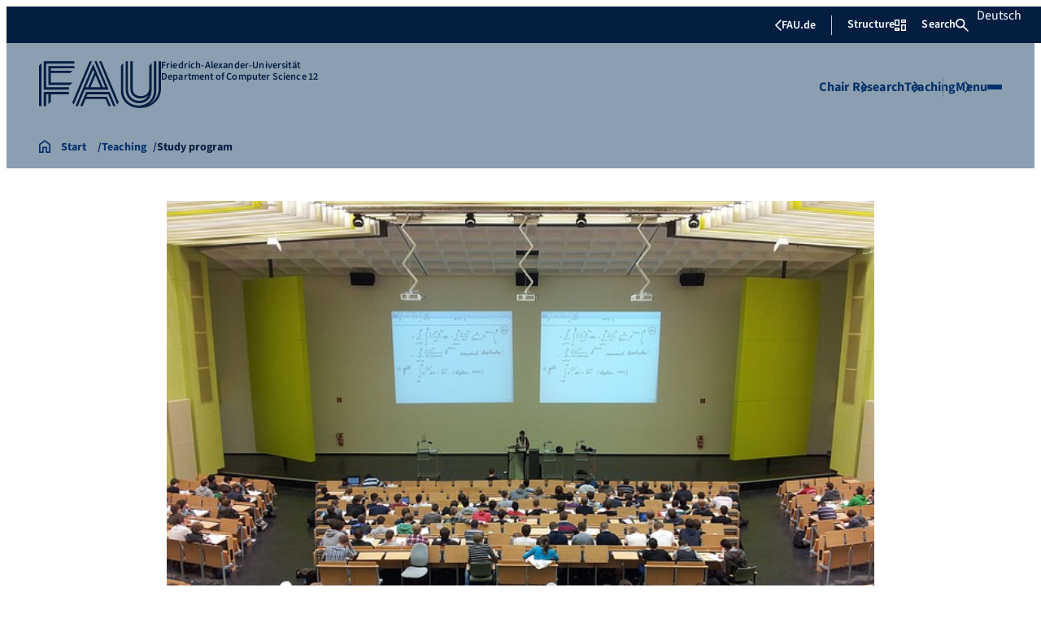

--- FILE ---
content_type: text/html; charset=UTF-8
request_url: https://www.cs12.tf.fau.eu/teaching/organisatoric-stuff/
body_size: 24022
content:
<!doctype html>
<html lang="en-US">
<head>
    <meta charset="UTF-8">
    <meta name="viewport" content="width=device-width, initial-scale=1">
    <link rel="profile" href="https://gmpg.org/xfn/11">
    <title>Study program - Department of Computer Science 12</title>
	<style>img:is([sizes="auto" i], [sizes^="auto," i]) { contain-intrinsic-size: 3000px 1500px }</style>
	
<!-- The SEO Framework by Sybre Waaijer -->
<meta name="robots" content="max-snippet:-1,max-image-preview:large,max-video-preview:-1" />
<link rel="canonical" href="https://www.cs12.tf.fau.eu/teaching/organisatoric-stuff/" />
<meta name="description" content="Here you can find useful information about teaching events of our chair." />
<meta property="og:type" content="website" />
<meta property="og:locale" content="en_US" />
<meta property="og:site_name" content="Department of Computer Science 12" />
<meta property="og:title" content="Study program" />
<meta property="og:description" content="Here you can find useful information about teaching events of our chair." />
<meta property="og:url" content="https://www.cs12.tf.fau.eu/teaching/organisatoric-stuff/" />
<meta property="og:image" content="https://www.cs12.tf.fau.eu/files/2016/08/university-105709_640.jpg" />
<meta property="og:image:width" content="640" />
<meta property="og:image:height" content="480" />
<meta property="og:image:alt" content="Bild von einem Hörsaal" />
<meta name="twitter:card" content="summary_large_image" />
<meta name="twitter:title" content="Study program" />
<meta name="twitter:description" content="Here you can find useful information about teaching events of our chair." />
<meta name="twitter:image" content="https://www.cs12.tf.fau.eu/files/2016/08/university-105709_640.jpg" />
<meta name="twitter:image:alt" content="Bild von einem Hörsaal" />
<script type="application/ld+json">{"@context":"https://schema.org","@graph":[{"@type":"WebSite","@id":"https://www.cs12.tf.fau.eu/#/schema/WebSite","url":"https://www.cs12.tf.fau.eu/","name":"Department of Computer Science 12","description":"Hardware/Software Co-Design","inLanguage":"en-US","potentialAction":{"@type":"SearchAction","target":{"@type":"EntryPoint","urlTemplate":"https://www.cs12.tf.fau.eu/search/{search_term_string}/"},"query-input":"required name=search_term_string"},"publisher":{"@type":"Organization","@id":"https://www.cs12.tf.fau.eu/#/schema/Organization","name":"Department of Computer Science 12","url":"https://www.cs12.tf.fau.eu/","logo":{"@type":"ImageObject","url":"https://www.cs12.tf.fau.eu/files/2016/08/cropped-codesign_co-1.png","contentUrl":"https://www.cs12.tf.fau.eu/files/2016/08/cropped-codesign_co-1.png","width":512,"height":512}}},{"@type":"WebPage","@id":"https://www.cs12.tf.fau.eu/teaching/organisatoric-stuff/","url":"https://www.cs12.tf.fau.eu/teaching/organisatoric-stuff/","name":"Study program - Department of Computer Science 12","description":"Here you can find useful information about teaching events of our chair.","inLanguage":"en-US","isPartOf":{"@id":"https://www.cs12.tf.fau.eu/#/schema/WebSite"},"breadcrumb":{"@type":"BreadcrumbList","@id":"https://www.cs12.tf.fau.eu/#/schema/BreadcrumbList","itemListElement":[{"@type":"ListItem","position":1,"item":"https://www.cs12.tf.fau.eu/","name":"Department of Computer Science 12"},{"@type":"ListItem","position":2,"item":"https://www.cs12.tf.fau.eu/page-category/general/","name":"Page Category: Uncategorized"},{"@type":"ListItem","position":3,"item":"https://www.cs12.tf.fau.eu/teaching/","name":"Teaching"},{"@type":"ListItem","position":4,"name":"Study program"}]},"potentialAction":{"@type":"ReadAction","target":"https://www.cs12.tf.fau.eu/teaching/organisatoric-stuff/"}}]}</script>
<!-- / The SEO Framework by Sybre Waaijer | 32.27ms meta | 10.14ms boot -->

<link rel="alternate" type="application/rss+xml" title="Department of Computer Science 12 &raquo; Feed" href="https://www.cs12.tf.fau.eu/feed/" />
<link rel="alternate" type="application/rss+xml" title="Department of Computer Science 12 &raquo; Comments Feed" href="https://www.cs12.tf.fau.eu/comments/feed/" />
<link rel='stylesheet' id='wp-block-library-css' href='https://www.cs12.tf.fau.eu/wp-includes/css/dist/block-library/style.min.css?ver=6.8.3' media='all' />
<style id='rrze-elements-collapse-style-inline-css'>
.wp-block-rrze-rrze-elements{font-size:64px}

</style>
<link rel='stylesheet' id='fau-elemental-fau-big-button-style-css' href='https://www.cs12.tf.fau.eu/wp-content/themes/FAU-Elemental/build/blocks/fau-big-button/style-theme.css?ver=0.1.0' media='all' />
<style id='fau-elemental-fau-big-teaser-style-inline-css'>
.wp-block-fau-elemental-fau-big-teaser{display:flex;gap:var(--Spacing-10x);max-width:var(--wide-max-width);padding-inline:0}.wp-block-post-content>.wp-block-fau-elemental-fau-big-teaser{margin-inline:var(--faue_wide-max-width_bleed_minimal_inline-margin)}@media(max-width:392px){.wp-block-post-content>.wp-block-fau-elemental-fau-big-teaser{margin-inline:var(--faue_fullbleed_inline-margin)}}.wp-block-fau-elemental-fau-big-teaser .fau-big-teaser__content{display:flex;flex-basis:0;flex-direction:column;flex-grow:1;justify-content:center;min-width:0}.wp-block-fau-elemental-fau-big-teaser .fau-big-teaser__content h2.fau-big-teaser__headline,.wp-block-fau-elemental-fau-big-teaser .fau-big-teaser__content h3.fau-big-teaser__headline,.wp-block-fau-elemental-fau-big-teaser .fau-big-teaser__content h4.fau-big-teaser__headline,.wp-block-fau-elemental-fau-big-teaser .fau-big-teaser__content h5.fau-big-teaser__headline,.wp-block-fau-elemental-fau-big-teaser .fau-big-teaser__content h6.fau-big-teaser__headline{background-color:var(--FAU-Col-FAU-Weiss-100);box-sizing:border-box;font-size:var(--H-Heading-Big-Teaser);line-height:var(--base-line-height);margin:0;max-width:calc(100% + 16rem);min-width:calc(100% + 5.5rem);padding:var(--Spacing-6x) var(--Spacing-8x) var(--Spacing-6x) 0;position:relative;width:-moz-max-content;width:max-content;z-index:1}.wp-block-fau-elemental-fau-big-teaser .fau-big-teaser__content p.fau-big-teaser__teaser-text{box-sizing:border-box;margin:0;padding:var(--Spacing-2x) 0 var(--Spacing-4x) 0}.wp-block-fau-elemental-fau-big-teaser .fau-big-teaser__content .wp-block-buttons.is-layout-flex{box-sizing:border-box;padding:0}.wp-block-fau-elemental-fau-big-teaser .fau-big-teaser__image{flex-basis:0;flex-grow:1}.wp-block-fau-elemental-fau-big-teaser .fau-big-teaser__image img{aspect-ratio:3/2;display:block;height:auto;-o-object-fit:cover;object-fit:cover;width:100%}.is-style-dark .fau-big-teaser .fau-big-teaser__content h2.fau-big-teaser__headline,.is-style-dark .fau-big-teaser .fau-big-teaser__content h3.fau-big-teaser__headline,.is-style-dark .fau-big-teaser .fau-big-teaser__content h4.fau-big-teaser__headline,.is-style-dark .fau-big-teaser .fau-big-teaser__content h5.fau-big-teaser__headline,.is-style-dark .fau-big-teaser .fau-big-teaser__content h6.fau-big-teaser__headline{background-color:var(--FAU-Col-FAU-Blau-100)}@media screen and (max-width:1199px){.wp-block-fau-elemental-fau-big-teaser.fau-big-teaser .fau-big-teaser__content h2.fau-big-teaser__headline,.wp-block-fau-elemental-fau-big-teaser.fau-big-teaser .fau-big-teaser__content h3.fau-big-teaser__headline,.wp-block-fau-elemental-fau-big-teaser.fau-big-teaser .fau-big-teaser__content h4.fau-big-teaser__headline,.wp-block-fau-elemental-fau-big-teaser.fau-big-teaser .fau-big-teaser__content h5.fau-big-teaser__headline,.wp-block-fau-elemental-fau-big-teaser.fau-big-teaser .fau-big-teaser__content h6.fau-big-teaser__headline{max-width:calc(100% + 12rem)}.wp-block-fau-elemental-fau-big-teaser.fau-big-teaser .fau-big-teaser__image img{aspect-ratio:1/1}}@media screen and (max-width:899px){.wp-block-fau-elemental-fau-big-teaser.fau-big-teaser{flex-direction:column-reverse;gap:unset}.wp-block-fau-elemental-fau-big-teaser.fau-big-teaser .fau-big-teaser__content h2.fau-big-teaser__headline,.wp-block-fau-elemental-fau-big-teaser.fau-big-teaser .fau-big-teaser__content h3.fau-big-teaser__headline,.wp-block-fau-elemental-fau-big-teaser.fau-big-teaser .fau-big-teaser__content h4.fau-big-teaser__headline,.wp-block-fau-elemental-fau-big-teaser.fau-big-teaser .fau-big-teaser__content h5.fau-big-teaser__headline,.wp-block-fau-elemental-fau-big-teaser.fau-big-teaser .fau-big-teaser__content h6.fau-big-teaser__headline{font-size:2rem;margin-left:auto;margin-right:auto;margin-top:-3.3rem;max-width:unset;min-width:unset;padding:var(--Spacing-4x) var(--Spacing-6x) 0 var(--Spacing-6x);width:90%}.wp-block-fau-elemental-fau-big-teaser.fau-big-teaser .fau-big-teaser__content p.fau-big-teaser__teaser-text{margin-left:auto;margin-right:auto;padding:var(--Spacing-4x) var(--Spacing-6x) var(--Spacing-2x) var(--Spacing-6x);width:90%}.wp-block-fau-elemental-fau-big-teaser.fau-big-teaser .fau-big-teaser__content .wp-block-buttons.is-layout-flex{margin:0 auto;padding:0 var(--Spacing-6x);width:90%}.wp-block-fau-elemental-fau-big-teaser.fau-big-teaser .fau-big-teaser__image img{aspect-ratio:3/2}}@media(max-width:392px){.wp-block-fau-elemental-fau-big-teaser.fau-big-teaser .fau-big-teaser__content h2.fau-big-teaser__headline,.wp-block-fau-elemental-fau-big-teaser.fau-big-teaser .fau-big-teaser__content h3.fau-big-teaser__headline,.wp-block-fau-elemental-fau-big-teaser.fau-big-teaser .fau-big-teaser__content h4.fau-big-teaser__headline,.wp-block-fau-elemental-fau-big-teaser.fau-big-teaser .fau-big-teaser__content h5.fau-big-teaser__headline,.wp-block-fau-elemental-fau-big-teaser.fau-big-teaser .fau-big-teaser__content h6.fau-big-teaser__headline{font-size:1.625rem;padding:var(--Spacing-4x) var(--Spacing-3x) var(--Spacing-3x) var(--Spacing-3x);width:calc(100% - 1rem)}.wp-block-fau-elemental-fau-big-teaser.fau-big-teaser .fau-big-teaser__content .wp-block-buttons.is-layout-flex,.wp-block-fau-elemental-fau-big-teaser.fau-big-teaser .fau-big-teaser__content p.fau-big-teaser__teaser-text{padding:0 var(--Spacing-3x) var(--Spacing-3x) var(--Spacing-3x);width:calc(100% - 1rem)}}

</style>
<style id='fau-elemental-fau-copyright-info-style-inline-css'>
.wp-block-fau-elemental-copyright-info .copyright-info-label{color:var(--FAU-Col-FAU-Weiss-100);display:block;font-size:1rem;font-weight:400;line-height:var(--base-line-height);padding:var(--Spacing-4x) 0 var(--Spacing-6x) 0}.wp-block-fau-elemental-copyright-info .copyright-info-list{display:inline-flex;flex-wrap:wrap;gap:var(--Spacing-6x);list-style:none;margin:0;padding:0}.wp-block-fau-elemental-copyright-info .copyright-info-list li{align-items:first baseline;color:var(--FAU-Col-FAU-Schwarz-12_5);counter-increment:copyright-counter;display:flex;font-size:var(--P-Caption);position:relative}.wp-block-fau-elemental-copyright-info .copyright-info-list li:before{color:var(--FAU-Col-FAU-Schwarz-12_5);content:"©";font-weight:400;margin-right:var(--Spacing-1x);white-space:nowrap}.wp-block-fau-elemental-copyright-info .copyright-info-list li:after{color:var(--FAU-Col-FAU-Schwarz-12_5);content:counter(copyright-counter);font-size:.6rem;line-height:var(--base-line-height);position:absolute;right:-.7rem;top:calc(50% - .7rem)}.wp-block-fau-elemental-copyright-info .copyright-info-list li:first-child{counter-reset:copyright-counter}

</style>
<style id='fau-elemental-featured-event-teaser-style-inline-css'>
.wp-block-fau-elemental-featured-event-teaser{display:flex;gap:var(--Spacing-10x);max-width:var(--wide-max-width);padding-inline:0}.wp-block-post-content>.wp-block-fau-elemental-featured-event-teaser{margin-inline:var(--faue_wide-max-width_bleed_minimal_inline-margin)}@media(max-width:392px){.wp-block-post-content>.wp-block-fau-elemental-featured-event-teaser{margin-inline:var(--faue_fullbleed_inline-margin)}}.wp-block-fau-elemental-featured-event-teaser .featured-event-content{display:flex;gap:var(--Spacing-10x);min-height:31.5rem;width:100%}.wp-block-fau-elemental-featured-event-teaser .featured-event-content .content-left{display:flex;flex-basis:0;flex-direction:column;flex-grow:1;justify-content:center;min-width:0}.wp-block-fau-elemental-featured-event-teaser .featured-event-content .content-left h2{background-color:var(--FAU-Col-FAU-Weiss-100);box-sizing:border-box;font-size:var(--H-Heading-Big-Teaser);margin:0;max-width:calc(100% + 16rem);min-width:calc(100% + 5.5rem);padding:var(--Spacing-6x) var(--Spacing-8x) var(--Spacing-6x) 0;position:relative;width:-moz-max-content;width:max-content;z-index:2}.wp-block-fau-elemental-featured-event-teaser .featured-event-content .content-left .wp-block-buttons,.wp-block-fau-elemental-featured-event-teaser .featured-event-content .content-left p{box-sizing:border-box;margin:0;max-width:100%;padding:var(--Spacing-2x) 0 var(--Spacing-4x) 0;width:100%}.wp-block-fau-elemental-featured-event-teaser .featured-event-content .content-left .wp-block-buttons{padding:0}.wp-block-fau-elemental-featured-event-teaser .content-right{align-items:center;display:flex;flex-basis:0;flex-grow:1;justify-content:center;position:relative}.wp-block-fau-elemental-featured-event-teaser .content-right time{align-items:center;background-color:#0f1b4c;display:flex;flex-direction:column;padding:.5rem;text-align:center;z-index:1}.wp-block-fau-elemental-featured-event-teaser .content-right time .date-day{color:#fff;font-size:3rem;font-weight:700;line-height:var(--base-line-height);padding:0 1rem}.wp-block-fau-elemental-featured-event-teaser .content-right time .date-month-year{color:#fff;font-size:1.125rem;font-weight:500}.wp-block-fau-elemental-featured-event-teaser .content-right:has(.featured-event-image) time{position:absolute;right:0;top:0}.wp-block-fau-elemental-featured-event-teaser .content-right:not(:has(.featured-event-image)){background-color:#0f1b4c;min-height:31.5rem}.wp-block-fau-elemental-featured-event-teaser .content-right:not(:has(.featured-event-image)) time .date-day{font-size:4.5rem;padding:0 1.5rem}.wp-block-fau-elemental-featured-event-teaser .content-right:not(:has(.featured-event-image)) time .date-month-year{font-size:1.25rem;font-weight:600}.wp-block-fau-elemental-featured-event-teaser .content-right .featured-event-image{bottom:0;height:100%;left:0;position:absolute;right:0;top:0;width:100%}.wp-block-fau-elemental-featured-event-teaser .content-right .featured-event-image img{height:100%;-o-object-fit:cover;object-fit:cover;width:100%}.is-style-dark .wp-block-fau-elemental-featured-event-teaser .content-left h2{background-color:var(--FAU-Col-FAU-Blau-100)}@media screen and (max-width:999px){.wp-block-fau-elemental-featured-event-teaser{flex-direction:column-reverse;gap:unset;margin:0;padding:0}.wp-block-fau-elemental-featured-event-teaser .featured-event-content{flex-direction:column-reverse;gap:unset}.wp-block-fau-elemental-featured-event-teaser .featured-event-content .content-left .wp-block-buttons,.wp-block-fau-elemental-featured-event-teaser .featured-event-content .content-left h2,.wp-block-fau-elemental-featured-event-teaser .featured-event-content .content-left p{margin-left:auto;margin-right:auto;width:90%}.wp-block-fau-elemental-featured-event-teaser .featured-event-content .content-left h2{font-size:2rem;margin-top:-2.5rem;max-width:unset;min-width:unset;padding:var(--Spacing-4x) var(--Spacing-6x) 0 var(--Spacing-6x)}.wp-block-fau-elemental-featured-event-teaser .featured-event-content .content-left p{padding:var(--Spacing-4x) var(--Spacing-6x)}.wp-block-fau-elemental-featured-event-teaser .featured-event-content .content-left .wp-block-buttons{padding:0 var(--Spacing-6x)}.wp-block-fau-elemental-featured-event-teaser .featured-event-content .content-right .featured-event-image{position:unset}.wp-block-fau-elemental-featured-event-teaser .featured-event-content .content-right img{aspect-ratio:3/2}.wp-block-fau-elemental-featured-event-teaser .featured-event-content .content-right:has(.featured-event-image) time{left:0;right:unset}.wp-block-fau-elemental-featured-event-teaser .featured-event-content .content-right:has(.featured-event-image) time .date-day{font-size:2.5rem}.wp-block-fau-elemental-featured-event-teaser .featured-event-content .content-right:has(.featured-event-image) time .date-month-year{font-size:1rem}.wp-block-fau-elemental-featured-event-teaser .featured-event-content .content-right:not(:has(.featured-event-image)){min-height:28.688rem}.wp-block-fau-elemental-featured-event-teaser .featured-event-content .content-right:not(:has(.featured-event-image)) time .date-day{font-size:3rem}.wp-block-fau-elemental-featured-event-teaser .featured-event-content .content-right:not(:has(.featured-event-image)) time .date-month-year{font-size:1.25rem}}@media(max-width:392px){.wp-block-fau-elemental-featured-event-teaser{margin:0}.wp-block-fau-elemental-featured-event-teaser .featured-event-content .content-left .wp-block-buttons,.wp-block-fau-elemental-featured-event-teaser .featured-event-content .content-left h2,.wp-block-fau-elemental-featured-event-teaser .featured-event-content .content-left p{width:calc(100% - 1rem)}.wp-block-fau-elemental-featured-event-teaser .featured-event-content .content-right:has(.featured-event-image) time .date-day{font-size:1.5rem}.wp-block-fau-elemental-featured-event-teaser .featured-event-content .content-right:has(.featured-event-image) time .date-month-year{font-size:.938rem}.wp-block-fau-elemental-featured-event-teaser .featured-event-content .content-right:not(:has(.featured-event-image)){min-height:16.375rem}.wp-block-fau-elemental-featured-event-teaser .featured-event-content .content-right:not(:has(.featured-event-image)) time .date-day{font-size:2.5rem}}

</style>
<link rel='stylesheet' id='fau-elemental-fau-global-search-style-css' href='https://www.cs12.tf.fau.eu/wp-content/themes/FAU-Elemental/build/blocks/fau-global-search/style-theme.css?ver=1.0.0' media='all' />
<style id='fau-elemental-fau-logo-grid-style-inline-css'>
.fau-logo-grid{max-width:var(--wide-max-width)}.wp-block-post-content>.fau-logo-grid{margin-inline:var(--faue_wide-max-width_bleed_minimal_inline-margin)}.fau-logo-grid__container{align-items:stretch;display:grid;gap:var(--Spacing-8x);grid-template-columns:repeat(4,1fr)}.fau-logo-grid__item{align-items:center;aspect-ratio:16/9;background:#f5f5f5;border:none;display:flex;justify-content:center;min-height:0;min-width:0;padding:var(--Spacing-6x);transition:var(--basic-animation)}.fau-logo-grid__item--has-link{overflow:hidden}.fau-logo-grid__item--has-link:hover{transform:scale(1.03)}.fau-logo-grid__link{align-items:center;color:inherit;display:flex;height:100%;justify-content:center;text-decoration:none;width:100%}.fau-logo-grid__image{height:100%;max-height:100%;max-width:100%;-o-object-fit:contain;object-fit:contain;width:auto}@media(max-width:1439px){.fau-logo-grid__container{grid-template-columns:repeat(4,1fr)}}@media(max-width:767px){.fau-logo-grid__container{grid-template-columns:repeat(2,1fr)}.fau-logo-grid__item{padding:var(--Spacing-4x)}}@media(max-width:392px){.fau-logo-grid__item{padding:var(--Spacing-3x)}}

</style>
<style id='fau-elemental-fau-meta-headline-style-inline-css'>
.wp-block-fau-elemental-fau-meta-headline{color:var(--FAU-Col-FAU-Dunkelblau-100);font-size:1rem;font-weight:600;letter-spacing:var(--letter-spacing-big);line-height:var(--base-line-height);margin:0 auto;max-width:var(--base-max-width);padding:var(--Spacing-4x) 0;position:relative}.wp-block-fau-elemental-fau-meta-headline:before{background-color:var(--FAU-Col-FAU-Blau-100);content:"";height:.125rem;left:calc(-100vh - 1.5rem);position:absolute;top:calc(50% - .125rem);width:100vh}.is-style-dark .wp-block-fau-elemental-fau-meta-headline{color:var(--FAU-Col-FAU-Weiss-100)}.is-style-dark .wp-block-fau-elemental-fau-meta-headline:before{background-color:var(--FAU-Col-FAU-Weiss-100)}@media(max-width:1439px){main .wp-block-fau-elemental-fau-meta-headline{margin-left:10rem!important}main .wp-block-fau-elemental-fau-meta-headline:before{left:calc(-100vh - 1rem)}}@media screen and (max-width:499px){main .wp-block-fau-elemental-fau-meta-headline{margin-left:6rem!important}}@media(max-width:392px){main .wp-block-fau-elemental-fau-meta-headline{margin-left:3rem!important}}

</style>
<link rel='stylesheet' id='fau-elemental-portalmenu-style-css' href='https://www.cs12.tf.fau.eu/wp-content/themes/FAU-Elemental/build/blocks/fau-portalmenu/style-theme.css?ver=0.1.0' media='all' />
<link rel='stylesheet' id='fau-elemental-fau-teaser-grid-style-css' href='https://www.cs12.tf.fau.eu/wp-content/themes/FAU-Elemental/build/blocks/fau-teaser-grid/style-theme.css?ver=0.1.0' media='all' />
<link rel='stylesheet' id='fau-elemental-fau-testimonial-style-css' href='https://www.cs12.tf.fau.eu/wp-content/themes/FAU-Elemental/build/blocks/fau-testimonial/style-theme.css?ver=0.1.0' media='all' />
<link rel='stylesheet' id='rrze-faudir-service-style-css' href='https://www.cs12.tf.fau.eu/wp-content/plugins/rrze-faudir/build/blocks/service/style-index.css?ver=6.8.3' media='all' />
<style id='global-styles-inline-css'>
:root{--wp--preset--aspect-ratio--square: 1;--wp--preset--aspect-ratio--4-3: 4/3;--wp--preset--aspect-ratio--3-4: 3/4;--wp--preset--aspect-ratio--3-2: 3/2;--wp--preset--aspect-ratio--2-3: 2/3;--wp--preset--aspect-ratio--16-9: 16/9;--wp--preset--aspect-ratio--9-16: 9/16;--wp--preset--color--black: #000000;--wp--preset--color--cyan-bluish-gray: #abb8c3;--wp--preset--color--white: #ffffff;--wp--preset--color--pale-pink: #f78da7;--wp--preset--color--vivid-red: #cf2e2e;--wp--preset--color--luminous-vivid-orange: #ff6900;--wp--preset--color--luminous-vivid-amber: #fcb900;--wp--preset--color--light-green-cyan: #7bdcb5;--wp--preset--color--vivid-green-cyan: #00d084;--wp--preset--color--pale-cyan-blue: #8ed1fc;--wp--preset--color--vivid-cyan-blue: #0693e3;--wp--preset--color--vivid-purple: #9b51e0;--wp--preset--gradient--vivid-cyan-blue-to-vivid-purple: linear-gradient(135deg,rgba(6,147,227,1) 0%,rgb(155,81,224) 100%);--wp--preset--gradient--light-green-cyan-to-vivid-green-cyan: linear-gradient(135deg,rgb(122,220,180) 0%,rgb(0,208,130) 100%);--wp--preset--gradient--luminous-vivid-amber-to-luminous-vivid-orange: linear-gradient(135deg,rgba(252,185,0,1) 0%,rgba(255,105,0,1) 100%);--wp--preset--gradient--luminous-vivid-orange-to-vivid-red: linear-gradient(135deg,rgba(255,105,0,1) 0%,rgb(207,46,46) 100%);--wp--preset--gradient--very-light-gray-to-cyan-bluish-gray: linear-gradient(135deg,rgb(238,238,238) 0%,rgb(169,184,195) 100%);--wp--preset--gradient--cool-to-warm-spectrum: linear-gradient(135deg,rgb(74,234,220) 0%,rgb(151,120,209) 20%,rgb(207,42,186) 40%,rgb(238,44,130) 60%,rgb(251,105,98) 80%,rgb(254,248,76) 100%);--wp--preset--gradient--blush-light-purple: linear-gradient(135deg,rgb(255,206,236) 0%,rgb(152,150,240) 100%);--wp--preset--gradient--blush-bordeaux: linear-gradient(135deg,rgb(254,205,165) 0%,rgb(254,45,45) 50%,rgb(107,0,62) 100%);--wp--preset--gradient--luminous-dusk: linear-gradient(135deg,rgb(255,203,112) 0%,rgb(199,81,192) 50%,rgb(65,88,208) 100%);--wp--preset--gradient--pale-ocean: linear-gradient(135deg,rgb(255,245,203) 0%,rgb(182,227,212) 50%,rgb(51,167,181) 100%);--wp--preset--gradient--electric-grass: linear-gradient(135deg,rgb(202,248,128) 0%,rgb(113,206,126) 100%);--wp--preset--gradient--midnight: linear-gradient(135deg,rgb(2,3,129) 0%,rgb(40,116,252) 100%);--wp--preset--font-size--small: 13px;--wp--preset--font-size--medium: 20px;--wp--preset--font-size--large: 36px;--wp--preset--font-size--x-large: 42px;--wp--preset--spacing--20: 0.44rem;--wp--preset--spacing--30: 0.67rem;--wp--preset--spacing--40: 1rem;--wp--preset--spacing--50: 1.5rem;--wp--preset--spacing--60: 2.25rem;--wp--preset--spacing--70: 3.38rem;--wp--preset--spacing--80: 5.06rem;--wp--preset--shadow--natural: 6px 6px 9px rgba(0, 0, 0, 0.2);--wp--preset--shadow--deep: 12px 12px 50px rgba(0, 0, 0, 0.4);--wp--preset--shadow--sharp: 6px 6px 0px rgba(0, 0, 0, 0.2);--wp--preset--shadow--outlined: 6px 6px 0px -3px rgba(255, 255, 255, 1), 6px 6px rgba(0, 0, 0, 1);--wp--preset--shadow--crisp: 6px 6px 0px rgba(0, 0, 0, 1);}.wp-block-rrze-elements-collapse{--wp--preset--color--fau: var(--color-branding-zentral, #04316a);--wp--preset--color--phil: var(--color-branding-phil, #fdb735);--wp--preset--color--rw: var(--color-branding-rw, #c50f3c);--wp--preset--color--med: var(--color-branding-med, #18b4f1);--wp--preset--color--nat: var(--color-branding-nat, #7bb725);--wp--preset--color--tf: var(--color-branding-tf, #8C9FB1);}.wp-block-rrze-elements-accordion{--wp--preset--color--fau: var(--color-branding-zentral, #04316a);--wp--preset--color--phil: var(--color-branding-phil, #fdb735);--wp--preset--color--rw: var(--color-branding-rw, #c50f3c);--wp--preset--color--med: var(--color-branding-med, #18b4f1);--wp--preset--color--nat: var(--color-branding-nat, #7bb725);--wp--preset--color--tf: var(--color-branding-tf, #8C9FB1);}.wp-block-rrze-elements-tabs{--wp--preset--color--fau: var(--color-branding-zentral, #04316a);--wp--preset--color--phil: var(--color-branding-phil, #fdb735);--wp--preset--color--rw: var(--color-branding-rw, #c50f3c);--wp--preset--color--med: var(--color-branding-med, #18b4f1);--wp--preset--color--nat: var(--color-branding-nat, #7bb725);--wp--preset--color--tf: var(--color-branding-tf, #8C9FB1);}.wp-block-rrze-elements-alert{--wp--preset--color--default: #e9edf2;--wp--preset--color--success: #dff0d8;--wp--preset--color--info: #d9edf7;--wp--preset--color--warning: #fcf8e3;--wp--preset--color--danger: #f2dede;}.wp-block-rrze-elements-columns{--wp--preset--color--default: #e9edf2;--wp--preset--color--success: #dff0d8;--wp--preset--color--info: #d9edf7;--wp--preset--color--warning: #fcf8e3;--wp--preset--color--danger: #f2dede;}:where(body) { margin: 0; }.wp-site-blocks > .alignleft { float: left; margin-right: 2em; }.wp-site-blocks > .alignright { float: right; margin-left: 2em; }.wp-site-blocks > .aligncenter { justify-content: center; margin-left: auto; margin-right: auto; }:where(.wp-site-blocks) > * { margin-block-start: 24px; margin-block-end: 0; }:where(.wp-site-blocks) > :first-child { margin-block-start: 0; }:where(.wp-site-blocks) > :last-child { margin-block-end: 0; }:root { --wp--style--block-gap: 24px; }:root :where(.is-layout-flow) > :first-child{margin-block-start: 0;}:root :where(.is-layout-flow) > :last-child{margin-block-end: 0;}:root :where(.is-layout-flow) > *{margin-block-start: 24px;margin-block-end: 0;}:root :where(.is-layout-constrained) > :first-child{margin-block-start: 0;}:root :where(.is-layout-constrained) > :last-child{margin-block-end: 0;}:root :where(.is-layout-constrained) > *{margin-block-start: 24px;margin-block-end: 0;}:root :where(.is-layout-flex){gap: 24px;}:root :where(.is-layout-grid){gap: 24px;}.is-layout-flow > .alignleft{float: left;margin-inline-start: 0;margin-inline-end: 2em;}.is-layout-flow > .alignright{float: right;margin-inline-start: 2em;margin-inline-end: 0;}.is-layout-flow > .aligncenter{margin-left: auto !important;margin-right: auto !important;}.is-layout-constrained > .alignleft{float: left;margin-inline-start: 0;margin-inline-end: 2em;}.is-layout-constrained > .alignright{float: right;margin-inline-start: 2em;margin-inline-end: 0;}.is-layout-constrained > .aligncenter{margin-left: auto !important;margin-right: auto !important;}.is-layout-constrained > :where(:not(.alignleft):not(.alignright):not(.alignfull)){margin-left: auto !important;margin-right: auto !important;}body .is-layout-flex{display: flex;}.is-layout-flex{flex-wrap: wrap;align-items: center;}.is-layout-flex > :is(*, div){margin: 0;}body .is-layout-grid{display: grid;}.is-layout-grid > :is(*, div){margin: 0;}body{padding-top: 0px;padding-right: 0px;padding-bottom: 0px;padding-left: 0px;}a:where(:not(.wp-element-button)){text-decoration: underline;}:root :where(.wp-element-button, .wp-block-button__link){background-color: #32373c;border-width: 0;color: #fff;font-family: inherit;font-size: inherit;line-height: inherit;padding: calc(0.667em + 2px) calc(1.333em + 2px);text-decoration: none;}.has-black-color{color: var(--wp--preset--color--black) !important;}.has-cyan-bluish-gray-color{color: var(--wp--preset--color--cyan-bluish-gray) !important;}.has-white-color{color: var(--wp--preset--color--white) !important;}.has-pale-pink-color{color: var(--wp--preset--color--pale-pink) !important;}.has-vivid-red-color{color: var(--wp--preset--color--vivid-red) !important;}.has-luminous-vivid-orange-color{color: var(--wp--preset--color--luminous-vivid-orange) !important;}.has-luminous-vivid-amber-color{color: var(--wp--preset--color--luminous-vivid-amber) !important;}.has-light-green-cyan-color{color: var(--wp--preset--color--light-green-cyan) !important;}.has-vivid-green-cyan-color{color: var(--wp--preset--color--vivid-green-cyan) !important;}.has-pale-cyan-blue-color{color: var(--wp--preset--color--pale-cyan-blue) !important;}.has-vivid-cyan-blue-color{color: var(--wp--preset--color--vivid-cyan-blue) !important;}.has-vivid-purple-color{color: var(--wp--preset--color--vivid-purple) !important;}.has-black-background-color{background-color: var(--wp--preset--color--black) !important;}.has-cyan-bluish-gray-background-color{background-color: var(--wp--preset--color--cyan-bluish-gray) !important;}.has-white-background-color{background-color: var(--wp--preset--color--white) !important;}.has-pale-pink-background-color{background-color: var(--wp--preset--color--pale-pink) !important;}.has-vivid-red-background-color{background-color: var(--wp--preset--color--vivid-red) !important;}.has-luminous-vivid-orange-background-color{background-color: var(--wp--preset--color--luminous-vivid-orange) !important;}.has-luminous-vivid-amber-background-color{background-color: var(--wp--preset--color--luminous-vivid-amber) !important;}.has-light-green-cyan-background-color{background-color: var(--wp--preset--color--light-green-cyan) !important;}.has-vivid-green-cyan-background-color{background-color: var(--wp--preset--color--vivid-green-cyan) !important;}.has-pale-cyan-blue-background-color{background-color: var(--wp--preset--color--pale-cyan-blue) !important;}.has-vivid-cyan-blue-background-color{background-color: var(--wp--preset--color--vivid-cyan-blue) !important;}.has-vivid-purple-background-color{background-color: var(--wp--preset--color--vivid-purple) !important;}.has-black-border-color{border-color: var(--wp--preset--color--black) !important;}.has-cyan-bluish-gray-border-color{border-color: var(--wp--preset--color--cyan-bluish-gray) !important;}.has-white-border-color{border-color: var(--wp--preset--color--white) !important;}.has-pale-pink-border-color{border-color: var(--wp--preset--color--pale-pink) !important;}.has-vivid-red-border-color{border-color: var(--wp--preset--color--vivid-red) !important;}.has-luminous-vivid-orange-border-color{border-color: var(--wp--preset--color--luminous-vivid-orange) !important;}.has-luminous-vivid-amber-border-color{border-color: var(--wp--preset--color--luminous-vivid-amber) !important;}.has-light-green-cyan-border-color{border-color: var(--wp--preset--color--light-green-cyan) !important;}.has-vivid-green-cyan-border-color{border-color: var(--wp--preset--color--vivid-green-cyan) !important;}.has-pale-cyan-blue-border-color{border-color: var(--wp--preset--color--pale-cyan-blue) !important;}.has-vivid-cyan-blue-border-color{border-color: var(--wp--preset--color--vivid-cyan-blue) !important;}.has-vivid-purple-border-color{border-color: var(--wp--preset--color--vivid-purple) !important;}.has-vivid-cyan-blue-to-vivid-purple-gradient-background{background: var(--wp--preset--gradient--vivid-cyan-blue-to-vivid-purple) !important;}.has-light-green-cyan-to-vivid-green-cyan-gradient-background{background: var(--wp--preset--gradient--light-green-cyan-to-vivid-green-cyan) !important;}.has-luminous-vivid-amber-to-luminous-vivid-orange-gradient-background{background: var(--wp--preset--gradient--luminous-vivid-amber-to-luminous-vivid-orange) !important;}.has-luminous-vivid-orange-to-vivid-red-gradient-background{background: var(--wp--preset--gradient--luminous-vivid-orange-to-vivid-red) !important;}.has-very-light-gray-to-cyan-bluish-gray-gradient-background{background: var(--wp--preset--gradient--very-light-gray-to-cyan-bluish-gray) !important;}.has-cool-to-warm-spectrum-gradient-background{background: var(--wp--preset--gradient--cool-to-warm-spectrum) !important;}.has-blush-light-purple-gradient-background{background: var(--wp--preset--gradient--blush-light-purple) !important;}.has-blush-bordeaux-gradient-background{background: var(--wp--preset--gradient--blush-bordeaux) !important;}.has-luminous-dusk-gradient-background{background: var(--wp--preset--gradient--luminous-dusk) !important;}.has-pale-ocean-gradient-background{background: var(--wp--preset--gradient--pale-ocean) !important;}.has-electric-grass-gradient-background{background: var(--wp--preset--gradient--electric-grass) !important;}.has-midnight-gradient-background{background: var(--wp--preset--gradient--midnight) !important;}.has-small-font-size{font-size: var(--wp--preset--font-size--small) !important;}.has-medium-font-size{font-size: var(--wp--preset--font-size--medium) !important;}.has-large-font-size{font-size: var(--wp--preset--font-size--large) !important;}.has-x-large-font-size{font-size: var(--wp--preset--font-size--x-large) !important;}.wp-block-rrze-elements-collapse.has-fau-color{color: var(--wp--preset--color--fau) !important;}.wp-block-rrze-elements-collapse.has-phil-color{color: var(--wp--preset--color--phil) !important;}.wp-block-rrze-elements-collapse.has-rw-color{color: var(--wp--preset--color--rw) !important;}.wp-block-rrze-elements-collapse.has-med-color{color: var(--wp--preset--color--med) !important;}.wp-block-rrze-elements-collapse.has-nat-color{color: var(--wp--preset--color--nat) !important;}.wp-block-rrze-elements-collapse.has-tf-color{color: var(--wp--preset--color--tf) !important;}.wp-block-rrze-elements-collapse.has-fau-background-color{background-color: var(--wp--preset--color--fau) !important;}.wp-block-rrze-elements-collapse.has-phil-background-color{background-color: var(--wp--preset--color--phil) !important;}.wp-block-rrze-elements-collapse.has-rw-background-color{background-color: var(--wp--preset--color--rw) !important;}.wp-block-rrze-elements-collapse.has-med-background-color{background-color: var(--wp--preset--color--med) !important;}.wp-block-rrze-elements-collapse.has-nat-background-color{background-color: var(--wp--preset--color--nat) !important;}.wp-block-rrze-elements-collapse.has-tf-background-color{background-color: var(--wp--preset--color--tf) !important;}.wp-block-rrze-elements-collapse.has-fau-border-color{border-color: var(--wp--preset--color--fau) !important;}.wp-block-rrze-elements-collapse.has-phil-border-color{border-color: var(--wp--preset--color--phil) !important;}.wp-block-rrze-elements-collapse.has-rw-border-color{border-color: var(--wp--preset--color--rw) !important;}.wp-block-rrze-elements-collapse.has-med-border-color{border-color: var(--wp--preset--color--med) !important;}.wp-block-rrze-elements-collapse.has-nat-border-color{border-color: var(--wp--preset--color--nat) !important;}.wp-block-rrze-elements-collapse.has-tf-border-color{border-color: var(--wp--preset--color--tf) !important;}.wp-block-rrze-elements-accordion.has-fau-color{color: var(--wp--preset--color--fau) !important;}.wp-block-rrze-elements-accordion.has-phil-color{color: var(--wp--preset--color--phil) !important;}.wp-block-rrze-elements-accordion.has-rw-color{color: var(--wp--preset--color--rw) !important;}.wp-block-rrze-elements-accordion.has-med-color{color: var(--wp--preset--color--med) !important;}.wp-block-rrze-elements-accordion.has-nat-color{color: var(--wp--preset--color--nat) !important;}.wp-block-rrze-elements-accordion.has-tf-color{color: var(--wp--preset--color--tf) !important;}.wp-block-rrze-elements-accordion.has-fau-background-color{background-color: var(--wp--preset--color--fau) !important;}.wp-block-rrze-elements-accordion.has-phil-background-color{background-color: var(--wp--preset--color--phil) !important;}.wp-block-rrze-elements-accordion.has-rw-background-color{background-color: var(--wp--preset--color--rw) !important;}.wp-block-rrze-elements-accordion.has-med-background-color{background-color: var(--wp--preset--color--med) !important;}.wp-block-rrze-elements-accordion.has-nat-background-color{background-color: var(--wp--preset--color--nat) !important;}.wp-block-rrze-elements-accordion.has-tf-background-color{background-color: var(--wp--preset--color--tf) !important;}.wp-block-rrze-elements-accordion.has-fau-border-color{border-color: var(--wp--preset--color--fau) !important;}.wp-block-rrze-elements-accordion.has-phil-border-color{border-color: var(--wp--preset--color--phil) !important;}.wp-block-rrze-elements-accordion.has-rw-border-color{border-color: var(--wp--preset--color--rw) !important;}.wp-block-rrze-elements-accordion.has-med-border-color{border-color: var(--wp--preset--color--med) !important;}.wp-block-rrze-elements-accordion.has-nat-border-color{border-color: var(--wp--preset--color--nat) !important;}.wp-block-rrze-elements-accordion.has-tf-border-color{border-color: var(--wp--preset--color--tf) !important;}.wp-block-rrze-elements-tabs.has-fau-color{color: var(--wp--preset--color--fau) !important;}.wp-block-rrze-elements-tabs.has-phil-color{color: var(--wp--preset--color--phil) !important;}.wp-block-rrze-elements-tabs.has-rw-color{color: var(--wp--preset--color--rw) !important;}.wp-block-rrze-elements-tabs.has-med-color{color: var(--wp--preset--color--med) !important;}.wp-block-rrze-elements-tabs.has-nat-color{color: var(--wp--preset--color--nat) !important;}.wp-block-rrze-elements-tabs.has-tf-color{color: var(--wp--preset--color--tf) !important;}.wp-block-rrze-elements-tabs.has-fau-background-color{background-color: var(--wp--preset--color--fau) !important;}.wp-block-rrze-elements-tabs.has-phil-background-color{background-color: var(--wp--preset--color--phil) !important;}.wp-block-rrze-elements-tabs.has-rw-background-color{background-color: var(--wp--preset--color--rw) !important;}.wp-block-rrze-elements-tabs.has-med-background-color{background-color: var(--wp--preset--color--med) !important;}.wp-block-rrze-elements-tabs.has-nat-background-color{background-color: var(--wp--preset--color--nat) !important;}.wp-block-rrze-elements-tabs.has-tf-background-color{background-color: var(--wp--preset--color--tf) !important;}.wp-block-rrze-elements-tabs.has-fau-border-color{border-color: var(--wp--preset--color--fau) !important;}.wp-block-rrze-elements-tabs.has-phil-border-color{border-color: var(--wp--preset--color--phil) !important;}.wp-block-rrze-elements-tabs.has-rw-border-color{border-color: var(--wp--preset--color--rw) !important;}.wp-block-rrze-elements-tabs.has-med-border-color{border-color: var(--wp--preset--color--med) !important;}.wp-block-rrze-elements-tabs.has-nat-border-color{border-color: var(--wp--preset--color--nat) !important;}.wp-block-rrze-elements-tabs.has-tf-border-color{border-color: var(--wp--preset--color--tf) !important;}.wp-block-rrze-elements-alert.has-default-color{color: var(--wp--preset--color--default) !important;}.wp-block-rrze-elements-alert.has-success-color{color: var(--wp--preset--color--success) !important;}.wp-block-rrze-elements-alert.has-info-color{color: var(--wp--preset--color--info) !important;}.wp-block-rrze-elements-alert.has-warning-color{color: var(--wp--preset--color--warning) !important;}.wp-block-rrze-elements-alert.has-danger-color{color: var(--wp--preset--color--danger) !important;}.wp-block-rrze-elements-alert.has-default-background-color{background-color: var(--wp--preset--color--default) !important;}.wp-block-rrze-elements-alert.has-success-background-color{background-color: var(--wp--preset--color--success) !important;}.wp-block-rrze-elements-alert.has-info-background-color{background-color: var(--wp--preset--color--info) !important;}.wp-block-rrze-elements-alert.has-warning-background-color{background-color: var(--wp--preset--color--warning) !important;}.wp-block-rrze-elements-alert.has-danger-background-color{background-color: var(--wp--preset--color--danger) !important;}.wp-block-rrze-elements-alert.has-default-border-color{border-color: var(--wp--preset--color--default) !important;}.wp-block-rrze-elements-alert.has-success-border-color{border-color: var(--wp--preset--color--success) !important;}.wp-block-rrze-elements-alert.has-info-border-color{border-color: var(--wp--preset--color--info) !important;}.wp-block-rrze-elements-alert.has-warning-border-color{border-color: var(--wp--preset--color--warning) !important;}.wp-block-rrze-elements-alert.has-danger-border-color{border-color: var(--wp--preset--color--danger) !important;}.wp-block-rrze-elements-columns.has-default-color{color: var(--wp--preset--color--default) !important;}.wp-block-rrze-elements-columns.has-success-color{color: var(--wp--preset--color--success) !important;}.wp-block-rrze-elements-columns.has-info-color{color: var(--wp--preset--color--info) !important;}.wp-block-rrze-elements-columns.has-warning-color{color: var(--wp--preset--color--warning) !important;}.wp-block-rrze-elements-columns.has-danger-color{color: var(--wp--preset--color--danger) !important;}.wp-block-rrze-elements-columns.has-default-background-color{background-color: var(--wp--preset--color--default) !important;}.wp-block-rrze-elements-columns.has-success-background-color{background-color: var(--wp--preset--color--success) !important;}.wp-block-rrze-elements-columns.has-info-background-color{background-color: var(--wp--preset--color--info) !important;}.wp-block-rrze-elements-columns.has-warning-background-color{background-color: var(--wp--preset--color--warning) !important;}.wp-block-rrze-elements-columns.has-danger-background-color{background-color: var(--wp--preset--color--danger) !important;}.wp-block-rrze-elements-columns.has-default-border-color{border-color: var(--wp--preset--color--default) !important;}.wp-block-rrze-elements-columns.has-success-border-color{border-color: var(--wp--preset--color--success) !important;}.wp-block-rrze-elements-columns.has-info-border-color{border-color: var(--wp--preset--color--info) !important;}.wp-block-rrze-elements-columns.has-warning-border-color{border-color: var(--wp--preset--color--warning) !important;}.wp-block-rrze-elements-columns.has-danger-border-color{border-color: var(--wp--preset--color--danger) !important;}
:root :where(.wp-block-pullquote){font-size: 1.5em;line-height: 1.6;}
</style>
<link rel='stylesheet' id='fau-orga-breadcrumb-elemental-css' href='https://www.cs12.tf.fau.eu/wp-content/plugins/fau-orga-breadcrumb/build/frontend.css?ver=1769262767' media='all' />
<link rel='stylesheet' id='rrze-elements-blocks-css' href='https://www.cs12.tf.fau.eu/wp-content/plugins/rrze-elements-blocks/assets/css/rrze-elements-blocks.css?ver=1.1.4' media='all' />
<link rel='stylesheet' id='rrze-elements-blocks-fau-elemental-compatibility-css' href='https://www.cs12.tf.fau.eu/wp-content/plugins/rrze-elements-blocks/assets/css/rrze-elements-blocks-elemental-compatibility.css?ver=1.1.4' media='all' />
<link rel='stylesheet' id='rrze-univis-css' href='https://www.cs12.tf.fau.eu/wp-content/plugins/rrze-univis/css/rrze-univis.css?ver=6.8.3' media='all' />
<link rel='stylesheet' id='faue-theme-css' href='https://www.cs12.tf.fau.eu/wp-content/themes/FAU-Elemental/build/css/theme.css?ver=3a172aef5244bd98640f' media='all' />
<link rel='stylesheet' id='rrze-legal-cookie-css' href='https://www.cs12.tf.fau.eu/wp-content/plugins/rrze-legal/build/banner.css?ver=2.8.9' media='all' />
<style id='block-visibility-screen-size-styles-inline-css'>
/* Large screens (desktops, 992px and up) */
@media ( min-width: 992px ) {
	.block-visibility-hide-large-screen {
		display: none !important;
	}
}

/* Medium screens (tablets, between 768px and 992px) */
@media ( min-width: 768px ) and ( max-width: 991.98px ) {
	.block-visibility-hide-medium-screen {
		display: none !important;
	}
}

/* Small screens (mobile devices, less than 768px) */
@media ( max-width: 767.98px ) {
	.block-visibility-hide-small-screen {
		display: none !important;
	}
}
</style>
<script src="https://www.cs12.tf.fau.eu/wp-includes/js/jquery/jquery.min.js?ver=3.7.1" id="jquery-core-js"></script>
<script src="https://www.cs12.tf.fau.eu/wp-includes/js/jquery/jquery-migrate.min.js?ver=3.4.1" id="jquery-migrate-js"></script>
<script id="rrze-unvis-ajax-frontend-js-extra">
var univis_frontend_ajax = {"ajax_frontend_url":"https:\/\/www.cs12.tf.fau.eu\/wp-admin\/admin-ajax.php","ics_nonce":"68e1b86e6c"};
</script>
<script src="https://www.cs12.tf.fau.eu/wp-content/plugins/rrze-univis/src/js/rrze-univis-frontend.js" id="rrze-unvis-ajax-frontend-js"></script>
<link rel="https://api.w.org/" href="https://www.cs12.tf.fau.eu/wp-json/" /><link rel="alternate" title="JSON" type="application/json" href="https://www.cs12.tf.fau.eu/wp-json/wp/v2/pages/2468" /><link rel="EditURI" type="application/rsd+xml" title="RSD" href="https://www.cs12.tf.fau.eu/xmlrpc.php?rsd" />
<link rel="alternate" title="oEmbed (JSON)" type="application/json+oembed" href="https://www.cs12.tf.fau.eu/wp-json/oembed/1.0/embed?url=https%3A%2F%2Fwww.cs12.tf.fau.eu%2Fteaching%2Forganisatoric-stuff%2F" />
<link rel="alternate" title="oEmbed (XML)" type="text/xml+oembed" href="https://www.cs12.tf.fau.eu/wp-json/oembed/1.0/embed?url=https%3A%2F%2Fwww.cs12.tf.fau.eu%2Fteaching%2Forganisatoric-stuff%2F&#038;format=xml" />
        <style type="text/css">
            #wpadminbar #wp-admin-bar-wp-logo>.ab-item .ab-icon:before,
            #wpadminbar .quicklinks li .blavatar:before {
                content: "\f319";
                top: 2px;
            }
        </style>
<link rel="icon" href="https://www.cs12.tf.fau.eu/files/2016/08/cropped-codesign_co-1-32x32.png" sizes="32x32" />
<link rel="icon" href="https://www.cs12.tf.fau.eu/files/2016/08/cropped-codesign_co-1-192x192.png" sizes="192x192" />
<link rel="apple-touch-icon" href="https://www.cs12.tf.fau.eu/files/2016/08/cropped-codesign_co-1-180x180.png" />
<meta name="msapplication-TileImage" content="https://www.cs12.tf.fau.eu/files/2016/08/cropped-codesign_co-1-270x270.png" />
</head>

<body class="wp-singular page-template page-template-page-templates page-template-page-subnav page-template-page-templatespage-subnav-php page page-id-2468 page-parent page-child parent-pageid-2274 wp-embed-responsive wp-theme-FAU-Elemental fau-elemental fauorg-unterorg faculty-tf wp-theme">

<a class="skip-link" href="#skipto_content">Skip to main content</a>

<div id="page" class="site">
    <header id="masthead" class="site-header">
        <nav id="site-navigation" class="main-navigation">
            <!-- Top Navigation -->
            <div class="site-header__top">
                <div class="site-header-top__wrapper">
                    
<nav class="fau-navigation" aria-label="FAU Navigation">
        <a href="https://www.fau.de" class="fau-navigation__fau-link">
        <span class="fau-navigation__back-icon"></span>
        FAU.de    </a>
        <div class="fau-nav-modals">
                            <button type="button" class="fau-navigation__button menu-modal__open-btn"
                data-modal-target="structure-modal"
                aria-label="Open Structure menu"
                aria-expanded="false">
                Structure                <span class="fau-navigation__structure-icon"></span>
            </button>
                    <button type="button" class="fau-navigation__button menu-modal__open-btn"
                data-modal-target="search"
                aria-expanded="false">
                Search                <span class="fau-navigation__search-icon"></span>
            </button>
    </div>
            <div class="fau-language-switcher-wrapper">
            <div class="meta-widget rrze-multilang-widget"><div class="rrze-multilang">
<nav aria-label="Language Switcher">
<ul><li class="de-DE-formal de" lang="de"><a rel="alternate" hreflang="de-DE-formal" href="https://www.cs12.tf.fau.de/lehre/studiengaenge/">Deutsch</a></li></ul>
</nav>
</div>
</div>        </div>
    </nav>                 </div>
            </div>

            <!-- Main Navigation -->
            <div class="site-header__main">
                
<nav class="main-navigation main-navigation--standard">
    <div class="main-navigation__container">
        <div class="main-navigation__logo">
            <div itemscope itemtype="https://schema.org/Organization"><a itemprop="url" rel="home" class="generated" href="https://www.cs12.tf.fau.eu/"><span class="textlogo"><span class="baselogo"><img src="https://www.cs12.tf.fau.eu/wp-content/themes/FAU-Elemental/assets/images/logo.svg" alt="Department of Computer Science 12" class="faubaselogo" width="150" height="58"></span><span class="text"><span class="fau-title" aria-hidden="true">Friedrich-Alexander-Universität</span> <span id="website-title" class="visible-title" itemprop="name">Department of Computer Science 12</span></span></span></a></div>        </div>

        <div class="main-navigation__direct-links">
            <ul id="main-direct-links" class="main-navigation__direct-menu"><li id="menu-item-7844" class="menu-item menu-item-type-post_type menu-item-object-page menu-item-7844"><a href="https://www.cs12.tf.fau.eu/chair/">Chair</a></li>
<li id="menu-item-7845" class="menu-item menu-item-type-post_type menu-item-object-page menu-item-7845"><a href="https://www.cs12.tf.fau.eu/research/">Research</a></li>
<li id="menu-item-7846" class="menu-item menu-item-type-post_type menu-item-object-page current-page-ancestor menu-item-7846"><a href="https://www.cs12.tf.fau.eu/teaching/">Teaching</a></li>
</ul>        </div>

                    <div class="main-navigation__menu-container">
                <button type="button" class="main-navigation__toggle menu-modal__open-btn" aria-expanded="false" aria-controls="menu-website-modal" data-modal-target="menu-website-modal" aria-label="Open menu">
                    <span class="main-navigation__toggle-text">Menu</span>
                    <span class="main-navigation__toggle-icon">
                        <span></span>
                        <span></span>
                        <span></span>
                    </span>
                </button>
            </div>
            </div>
</nav>            </div>
        </nav>
    </header>

    <!-- Show Logo and Claim for Print -->
    <div class="print-container" aria-hidden="true">
        <div class="print-text">
            <div>Friedrich-Alexander-Universität</div>
            <div>Erlangen-Nürnberg</div>
        </div>

        <div class="print-logo">
                            <img src="https://www.cs12.tf.fau.eu/wp-content/themes/FAU-Elemental/assets/images/logo-print.svg" alt="FAU Logo">
                    </div>
    </div>

    <div class="breadcrumbs-wrapper"><nav class="breadcrumbs" aria-label="Breadcrumb navigation"><ol class="breadcrumbs__list" itemscope itemtype="https://schema.org/BreadcrumbList"><li class="breadcrumbs__item breadcrumbs__item--mobile" itemprop="itemListElement" itemscope itemtype="https://schema.org/ListItem"><span class="breadcrumbs__chevron"></span><a href="https://www.cs12.tf.fau.eu/teaching/" class="breadcrumbs__link" itemprop="item" title="Teaching"><span itemprop="name">Teaching</span></a><meta itemprop="position" content="1"></li><li class="breadcrumbs__item breadcrumbs__item--desktop breadcrumbs__item--home" itemprop="itemListElement" itemscope itemtype="https://schema.org/ListItem"><a href="https://www.cs12.tf.fau.eu/" class="breadcrumbs__link" itemprop="item"><span itemprop="name">Start</span></a><meta itemprop="position" content="1"></li><li class="breadcrumbs__item breadcrumbs__item--desktop" itemprop="itemListElement" itemscope itemtype="https://schema.org/ListItem"><a href="https://www.cs12.tf.fau.eu/teaching/" class="breadcrumbs__link" itemprop="item" title="Teaching"><span itemprop="name">Teaching</span></a><meta itemprop="position" content="2"></li><li class="breadcrumbs__item breadcrumbs__item--current breadcrumbs__item--desktop" itemprop="itemListElement" itemscope itemtype="https://schema.org/ListItem" aria-current="page"><span class="breadcrumbs__current" itemprop="item" title="Study program"><span itemprop="name">Study program</span></span><meta itemprop="position" content="3"></li></ol></nav></div>    <div id="skipto_content"></div>

<section class="hero-page" aria-labelledby="pagetitle">

      <div class="faue-featured-image">
            <img width="640" height="480" src="https://www.cs12.tf.fau.eu/files/2016/08/university-105709_640.jpg" class="attachment-large size-large" alt="Bild von einem Hörsaal" sizes="(max-width: 393px) 100vw, (max-width: 1199px) 90vw, 1320px" decoding="async" fetchpriority="high" srcset="https://www.cs12.tf.fau.eu/files/2016/08/university-105709_640.jpg 640w, https://www.cs12.tf.fau.eu/files/2016/08/university-105709_640-300x225.jpg 300w, https://www.cs12.tf.fau.eu/files/2016/08/university-105709_640-200x150.jpg 200w, https://www.cs12.tf.fau.eu/files/2016/08/university-105709_640-196x147.jpg 196w, https://www.cs12.tf.fau.eu/files/2016/08/university-105709_640-147x110.jpg 147w, https://www.cs12.tf.fau.eu/files/2016/08/university-105709_640-267x200.jpg 267w, https://www.cs12.tf.fau.eu/files/2016/08/university-105709_640-140x105.jpg 140w, https://www.cs12.tf.fau.eu/files/2016/08/university-105709_640-627x470.jpg 627w, https://www.cs12.tf.fau.eu/files/2016/08/university-105709_640-145x109.jpg 145w" />    </div>
  

  <div>
    <h1 id="pagetitle" class="wp-block-post-title">Study program</h1>
  </div>

</section>
<main id="main" class="site-main">
    
        <div class="wp-block-post-content">
            
<p>Here you can find useful information about teaching events of our chair.</p>



<figure class="wp-block-image"><div class="image-wrapper"><img decoding="async" src="https://cs12-en.cms.rrze.uni-erlangen.de/files/2016/08/university-105709_640-300x225.jpg" alt="Bild von einem Hörsaal" class="wp-image-1038 tall-image" srcset="https://www.cs12.tf.fau.eu/files/2016/08/university-105709_640-300x225.jpg 300w, https://www.cs12.tf.fau.eu/files/2016/08/university-105709_640-200x150.jpg 200w, https://www.cs12.tf.fau.eu/files/2016/08/university-105709_640-196x147.jpg 196w, https://www.cs12.tf.fau.eu/files/2016/08/university-105709_640-147x110.jpg 147w, https://www.cs12.tf.fau.eu/files/2016/08/university-105709_640-267x200.jpg 267w, https://www.cs12.tf.fau.eu/files/2016/08/university-105709_640-140x105.jpg 140w, https://www.cs12.tf.fau.eu/files/2016/08/university-105709_640-627x470.jpg 627w, https://www.cs12.tf.fau.eu/files/2016/08/university-105709_640-145x109.jpg 145w, https://www.cs12.tf.fau.eu/files/2016/08/university-105709_640.jpg 640w" /><button class="image-fullscreen-btn" onclick="openImageFullscreen('https://www.cs12.tf.fau.eu/files/2016/08/university-105709_640.jpg')">⛶</button></div></figure>



<p></p>
        </div>

    
</main>


    </div><!-- #content -->

    <footer id="colophon" class="site-footer">
                    <div class="footer-content footer-content--instance">
    <div class="footer-content--instance-wrapper">

        <section class="footer-instance-header">
            <div class="instance-info">
                <h2>Department of Computer Science 12</h2>
                <p>Hardware/Software Co-Design</p>
            </div>
        </section>

        <section class="footer-instance-contact">
                        
            <div class="contact-address">
                                <h3>Contact and Directions</h3>

                <div class="contact-address-and-tel-container">
                        <address>
                            <div>
                                Lehrstuhl für Informatik 12<br>
                                Hardware-Software-Co-Design<br>                                Cauerstraße 11<br>                                91058 Erlangen                                                            </div>

                            <div>
                                                                    <span>
                                        Phone:
                                        <a href="tel:+49 9131 8525 148">
                                            +49 9131 8525 148                                        </a>
                                    </span>
                                                                                                    <span>
                                        Mail:
                                        <a href="mailto:cs12-secretariat@fau.de">
                                            cs12-secretariat@fau.de                                        </a>
                                    </span>
                                                                                                    <span class="directions">
                                        <a href="https://karte.fau.de/#19/49.57371/11.03043" class="directions-link">
                                            Directions                                        </a>
                                    </span>
                                                            </div>

                        </address>
                </div>
                            </div>
                    </section>

        <section class="footer-instance-menu">
            <!-- Column 1: Footer Menu -->
            <nav class="footer-meta-nav">
                <ul id="menu-navigation_unten" class="footer-menu-list"><li id="menu-item-3986" class="menu-item menu-item-type-custom menu-item-object-custom menu-item-3986"><a href="https://codesign14.informatik.uni-erlangen.de/intern">Interna</a></li>
<li id="menu-item-5051" class="menu-item menu-item-type-custom menu-item-object-custom menu-item-5051"><a href="https://www.cs12.tf.fau.de/impressum">Legal Notice</a></li>
<li id="menu-item-5052" class="menu-item menu-item-type-custom menu-item-object-custom menu-item-5052"><a href="https://www.cs12.tf.fau.de/datenschutz">Privacy</a></li>
<li id="menu-item-5729" class="menu-item menu-item-type-custom menu-item-object-custom menu-item-5729"><a href="https://www.cs12.tf.fau.de/barrierefreiheit">Accessibility</a></li>
</ul>            </nav>

            <nav class="footer-social" aria-label="Social Media Links">
                            </nav>
        </section>

    </div>
</div>

<section class="footer-bottom">
    <div class="footer-bottom-wrapper">
                    <input type="checkbox" id="fau-info-toggle" class="fau-info-toggle-checkbox" aria-controls="fau-info-section">
            <div class="footer-bottom-row footer-controls">
                <div class="footer-logo-container">
                    <div class="footer-logo">
                                                    <img src="https://www.cs12.tf.fau.eu/wp-content/themes/FAU-Elemental/assets/images/Logo-white.svg" alt="FAU Logo" loading="lazy" decoding="async">
                                            </div>
                    <div class="footer-logo-tagline">
                        Friedrich-Alexander-Universität<br />
Erlangen-Nürnberg                    </div>
                </div>

                <div class="toggle-container">
                    <label for="fau-info-toggle" class="fau-info-toggle">
                        <span class="toggle-text toggle-text-collapsed">Show more</span>
                        <span class="toggle-text toggle-text-expanded">Show less</span>
                    </label>
                </div>
            </div>

            <div id="fau-info-section" class="footer-bottom-row fau-info-section">
                <section class="fau-claim" aria-labelledby="claim-title">
                                        <p id="claim-title">Moving knowledge</p>
                    <p>FAU is the most innovative university in Germany, and second across Europe. Established in 1743, it is one of the largest universities in Germany, with approximately 40,000 students, over 600 professors and around 16,000 members of staff.</p>
                </section>

                    <div class="fau-big-button-teaser-group fau-big-button-teaser-group--small fau-big-button-teaser-group--outline fau-big-button-teaser-group--faculty-showcase fau-big-button-teaser-group--light">
        <div class="fau-big-button-teaser-group__buttons">
                            <a href="https://www.fau.eu/for-prospective-international-students/" class="fau-big-button-teaser-group__button" role="button">
                    <p class="big-button-title">
                        Prospective Students                    </p>
                                            <p>
                            Study, orientation, and degree programs                        </p>
                                        <span class="arrow-link" aria-hidden="true"></span>
                </a>
                            <a href="https://www.fau.eu/for-students/" class="fau-big-button-teaser-group__button" role="button">
                    <p class="big-button-title">
                        Students                    </p>
                                            <p>
                            Services, portals, and study information                        </p>
                                        <span class="arrow-link" aria-hidden="true"></span>
                </a>
                            <a href="https://www.fau.eu/for-researchers-and-teaching-staff/" class="fau-big-button-teaser-group__button" role="button">
                    <p class="big-button-title">
                        Researchers                    </p>
                                            <p>
                            Research profile, academic career, and achievements                        </p>
                                        <span class="arrow-link" aria-hidden="true"></span>
                </a>
                            <a href="https://www.fau.eu/for-companies-and-partners/" class="fau-big-button-teaser-group__button" role="button">
                    <p class="big-button-title">
                        Partners                    </p>
                                            <p>
                            Collaborations, patents, and knowledge transfer                        </p>
                                        <span class="arrow-link" aria-hidden="true"></span>
                </a>
                    </div>
    </div>
                </div>
        
        <div class="footer-bottom-row">
            <div class="footer-left">
                                    <div class="wp-block-fau-elemental-copyright-info"><span class="copyright-info-label">Image sources:</span><ul class="copyright-info-list"><li><a href="https://www.cs12.tf.fau.eu/files/2016/08/university-105709_640.jpg">Vorlesungen</a></li></ul></div>                            </div>
        </div>
    </div>
</section>            </footer>
</div><!-- #page -->

<script type="speculationrules">
{"prefetch":[{"source":"document","where":{"and":[{"href_matches":"\/*"},{"not":{"href_matches":["\/wp-*.php","\/wp-admin\/*","\/files\/*","\/wp-content\/*","\/wp-content\/plugins\/*","\/wp-content\/themes\/FAU-Elemental\/*","\/*\\?(.+)"]}},{"not":{"selector_matches":"a[rel~=\"nofollow\"]"}},{"not":{"selector_matches":".no-prefetch, .no-prefetch a"}}]},"eagerness":"conservative"}]}
</script>
<!--googleoff: all-->
<div data-nosnippet><script id="RRZELegalBannerWrap" type="text/template"><div id="RRZELegalBanner" class="RRZELegal" role="dialog" aria-labelledby="BannerTextHeadline" aria-describedby="BannerTextDescription" aria-modal="true"> <div class="middle-center" style="display: none;"> <div class="_rrzelegal-box-wrap"> <div class="_rrzelegal-box _rrzelegal-box-advanced"> <div class="cookie-box"> <div class="container"> <div class="row"> <div class="col-12"> <div class="_rrzelegal-flex-center"> <span role="heading" aria-level="3" class="_rrzelegal-h3" id="BannerTextHeadline"> Privacy Settings </span> </div> <p id="BannerTextDescription"> <p>Our website uses cookies and similar technologies.</p> <p>Some cookies are necessary for visiting this website, i.e. essential. Otherwise, without these cookies, your end device would not be able to remember your privacy choices, for example.</p> <p>If you agree, we also use cookies and data to measure your interactions with our website or to integrate external media (e.g. videos).</p> <p>You can view and withdraw your consent at any time at <a href="https://www.cs12.tf.fau.eu/privacy/" tabindex="0">Privacy policy</a>. On the site you will also find additional information about the cookies and technologies used.</p> </p> <fieldset> <legend class="sr-only">Privacy Settings</legend> <ul> <li> <label class="_rrzelegal-checkbox"> Essential <input id="checkbox-essential" tabindex="0" type="checkbox" name="cookieGroup[]" value="essential" checked disabled data-rrzelegal-cookie-checkbox> <span class="_rrzelegal-checkbox-indicator"></span> </label> </li> <li> <label class="_rrzelegal-checkbox"> Statistics <input id="checkbox-statistics" tabindex="0" type="checkbox" name="cookieGroup[]" value="statistics" data-rrzelegal-cookie-checkbox> <span class="_rrzelegal-checkbox-indicator"></span> </label> </li> <li> <label class="_rrzelegal-checkbox"> External Media <input id="checkbox-external_media" tabindex="0" type="checkbox" name="cookieGroup[]" value="external_media" data-rrzelegal-cookie-checkbox> <span class="_rrzelegal-checkbox-indicator"></span> </label> </li> </ul> </fieldset> <p class="_rrzelegal-accept"> <a href="#" tabindex="0" role="button" class="_rrzelegal-btn _rrzelegal-btn-accept-all _rrzelegal-cursor" data-cookie-accept-all> Accept all </a> </p> <p class="_rrzelegal-accept"> <a href="#" tabindex="0" role="button" id="BannerSaveButton" class="_rrzelegal-btn _rrzelegal-cursor" data-cookie-accept> Save </a> </p> <p class="_rrzelegal-refuse-btn"> <a class="_rrzelegal-btn" href="#" tabindex="0" role="button" data-cookie-refuse> Accept only essential cookies </a> </p> <p class="_rrzelegal-manage-btn"> <a href="#" tabindex="0" data-cookie-individual> Individual privacy settings </a> </p> <p class="_rrzelegal-legal"> <a href="https://www.cs12.tf.fau.eu/imprint/" tabindex="0"> Imprint </a> <span class="_rrzelegal-separator"></span> <a href="https://www.cs12.tf.fau.eu/privacy/" tabindex="0"> Privacy policy </a> <span class="_rrzelegal-separator"></span> <a href="https://www.cs12.tf.fau.eu/accessibility/" tabindex="0"> Accessibility </a> </p> </div> </div> </div> </div> <div class="cookie-preference" aria-hidden="true" role="dialog" aria-describedby="CookiePrefDescription" aria-modal="true"> <div class="container not-visible"> <div class="row no-gutters"> <div class="col-12"> <div class="row no-gutters align-items-top"> <div class="col-12"> <div class="_rrzelegal-flex-center"> <span role="heading" aria-level="3" class="_rrzelegal-h3"> Privacy Settings </span> </div> <p id="CookiePrefDescription"> <span class="_rrzelegal-paragraph _rrzelegal-text-description">Here you will find an overview of all cookies used. You can give your consent to whole categories or display further information and select certain cookies.</span> </p> <div class="row no-gutters align-items-center"> <div class="col-12 col-sm-10"> <p class="_rrzelegal-accept"> <a href="#" class="_rrzelegal-btn _rrzelegal-btn-accept-all _rrzelegal-cursor" tabindex="0" role="button" data-cookie-accept-all> Accept all </a> <a href="#" id="CookiePrefSave" tabindex="0" role="button" class="_rrzelegal-btn _rrzelegal-cursor" data-cookie-accept> Save </a> <a href="#" class="_rrzelegal-btn _rrzelegal-refuse-btn _rrzelegal-cursor" tabindex="0" role="button" data-cookie-refuse> Accept only essential cookies </a> </p> </div> <div class="col-12 col-sm-2"> <p class="_rrzelegal-refuse"> <a href="#" class="_rrzelegal-cursor" tabindex="0" data-cookie-back> Back </a> </p> </div> </div> </div> </div> <div data-cookie-accordion> <fieldset> <legend class="sr-only">Privacy Settings</legend> <div class="bcac-item"> <div class="d-flex flex-row"> <label class="w-75"> <span role="heading" aria-level="4" class="_rrzelegal-h4"> Essential (4) </span> </label> <div class="w-25 text-right"> </div> </div> <div class="d-block"> <p>Essential cookies enable basic functions and are necessary for the proper function of the website.</p> <p class="text-center"> <a href="#" class="_rrzelegal-cursor d-block" tabindex="0" data-cookie-accordion-target="essential"> <span data-cookie-accordion-status="show"> Show Cookie Information </span> <span data-cookie-accordion-status="hide" class="rrzelegal-hide"> Hide Cookie Information </span> </a> </p> </div> <div class="rrzelegal-hide" data-cookie-accordion-parent="essential"> <table> <tr> <th>Name</th> <td> <label> Default Cookie </label> </td> </tr> <tr> <th>Provider</th> <td>Owner of this website</td> </tr> <tr> <th>Purpose</th> <td>Saves the visitors preferences selected in the Consent Banner.</td> </tr> <tr> <th>Privacy Policy</th> <td class="_rrzelegal-pp-url"> <a href="https://www.cs12.tf.fau.eu/privacy/" target="_blank" rel="nofollow noopener noreferrer"> https://www.cs12.tf.fau.eu/privacy/ </a> </td> </tr> <tr> <th>Hosts</th> <td>www.cs12.tf.fau.eu</td> </tr> <tr> <th>Cookie Name</th> <td>rrze-legal-consent</td> </tr> <tr> <th>Cookie Expiry</th> <td>1 Year</td> </tr> </table> <table> <tr> <th>Name</th> <td> <label> WordPress </label> </td> </tr> <tr> <th>Provider</th> <td>No transmission to third parties</td> </tr> <tr> <th>Purpose</th> <td>Test if cookie can be set. Remember User session.</td> </tr> <tr> <th>Privacy Policy</th> <td class="_rrzelegal-pp-url"> <a href="https://www.cs12.tf.fau.eu/privacy/" target="_blank" rel="nofollow noopener noreferrer"> https://www.cs12.tf.fau.eu/privacy/ </a> </td> </tr> <tr> <th>Hosts</th> <td>.www.cs12.tf.fau.eu</td> </tr> <tr> <th>Cookie Name</th> <td>wordpress_[*]</td> </tr> <tr> <th>Cookie Expiry</th> <td>Session</td> </tr> </table> <table> <tr> <th>Name</th> <td> <label> SimpleSAML </label> </td> </tr> <tr> <th>Provider</th> <td>No transmission to third parties</td> </tr> <tr> <th>Purpose</th> <td>Used to manage WebSSO session state.</td> </tr> <tr> <th>Privacy Policy</th> <td class="_rrzelegal-pp-url"> <a href="https://www.cs12.tf.fau.eu/privacy/" target="_blank" rel="nofollow noopener noreferrer"> https://www.cs12.tf.fau.eu/privacy/ </a> </td> </tr> <tr> <th>Hosts</th> <td>www.cs12.tf.fau.eu</td> </tr> <tr> <th>Cookie Name</th> <td>SimpleSAMLSessionID,SimpleSAMLAuthToken</td> </tr> <tr> <th>Cookie Expiry</th> <td>Session</td> </tr> </table> <table> <tr> <th>Name</th> <td> <label> PHPSESSID </label> </td> </tr> <tr> <th>Provider</th> <td>No transmission to third parties</td> </tr> <tr> <th>Purpose</th> <td>Preserves user session state across page requests.</td> </tr> <tr> <th>Privacy Policy</th> <td class="_rrzelegal-pp-url"> <a href="https://www.cs12.tf.fau.eu/privacy/" target="_blank" rel="nofollow noopener noreferrer"> https://www.cs12.tf.fau.eu/privacy/ </a> </td> </tr> <tr> <th>Hosts</th> <td>www.cs12.tf.fau.eu</td> </tr> <tr> <th>Cookie Name</th> <td>PHPSESSID</td> </tr> <tr> <th>Cookie Expiry</th> <td>Session</td> </tr> </table> </div> </div> <div class="bcac-item"> <div class="d-flex flex-row"> <label class="w-75"> <span role="heading" aria-level="4" class="_rrzelegal-h4"> Statistics (1) </span> </label> <div class="w-25 text-right"> <label class="_rrzelegal-btn-switch"> <span class="sr-only"> Statistics </span> <input tabindex="0" id="rrzelegal-cookie-group-statistics" type="checkbox" name="cookieGroup[]" value="statistics" data-rrzelegal-cookie-switch> <span class="_rrzelegal-slider"></span> <span class="_rrzelegal-btn-switch-status" data-active="On" data-inactive="Off"> </span> </label> </div> </div> <div class="d-block"> <p>Statistics cookies collect information anonymously. This information helps us to understand how our visitors use our website.</p> <p class="text-center"> <a href="#" class="_rrzelegal-cursor d-block" tabindex="0" data-cookie-accordion-target="statistics"> <span data-cookie-accordion-status="show"> Show Cookie Information </span> <span data-cookie-accordion-status="hide" class="rrzelegal-hide"> Hide Cookie Information </span> </a> </p> </div> <div class="rrzelegal-hide" data-cookie-accordion-parent="statistics"> <table> <tr> <th>Accept</th> <td> <label class="_rrzelegal-btn-switch _rrzelegal-btn-switch--textRight"> <span class="sr-only">Siteimprove Analytics</span> <input id="rrzelegal-cookie-siteimprove_analytics" tabindex="0" type="checkbox" data-cookie-group="statistics" name="cookies[statistics][]" value="siteimprove_analytics" data-rrzelegal-cookie-switch> <span class="_rrzelegal-slider"></span> <span class="_rrzelegal-btn-switch-status" data-active="On" data-inactive="Off" aria-hidden="true"> </span> </label> </td> </tr> <tr> <th>Name</th> <td> <label> Siteimprove Analytics </label> </td> </tr> <tr> <th>Provider</th> <td>Rosenheimer Str. 143 C, 81671 Munich, Germany</td> </tr> <tr> <th>Purpose</th> <td>Used to help record the visitor’s use of the website.</td> </tr> <tr> <th>Privacy Policy</th> <td class="_rrzelegal-pp-url"> <a href="https://www.siteimprove.com/privacy/privacy-policy/" target="_blank" rel="nofollow noopener noreferrer"> https://www.siteimprove.com/privacy/privacy-policy/ </a> </td> </tr> <tr> <th>Hosts</th> <td>siteimprove.com</td> </tr> <tr> <th>Cookie Name</th> <td>nmstat</td> </tr> <tr> <th>Cookie Expiry</th> <td>1000 Days</td> </tr> </table> </div> </div> <div class="bcac-item"> <div class="d-flex flex-row"> <label class="w-75"> <span role="heading" aria-level="4" class="_rrzelegal-h4"> External Media (6) </span> </label> <div class="w-25 text-right"> <label class="_rrzelegal-btn-switch"> <span class="sr-only"> External Media </span> <input tabindex="0" id="rrzelegal-cookie-group-external_media" type="checkbox" name="cookieGroup[]" value="external_media" data-rrzelegal-cookie-switch> <span class="_rrzelegal-slider"></span> <span class="_rrzelegal-btn-switch-status" data-active="On" data-inactive="Off"> </span> </label> </div> </div> <div class="d-block"> <p>Content from video platforms and social media platforms is blocked by default. If External Media cookies are accepted, access to those contents no longer requires manual consent.</p> <p class="text-center"> <a href="#" class="_rrzelegal-cursor d-block" tabindex="0" data-cookie-accordion-target="external_media"> <span data-cookie-accordion-status="show"> Show Cookie Information </span> <span data-cookie-accordion-status="hide" class="rrzelegal-hide"> Hide Cookie Information </span> </a> </p> </div> <div class="rrzelegal-hide" data-cookie-accordion-parent="external_media"> <table> <tr> <th>Accept</th> <td> <label class="_rrzelegal-btn-switch _rrzelegal-btn-switch--textRight"> <span class="sr-only">Twitter</span> <input id="rrzelegal-cookie-twitter" tabindex="0" type="checkbox" data-cookie-group="external_media" name="cookies[external_media][]" value="twitter" data-rrzelegal-cookie-switch> <span class="_rrzelegal-slider"></span> <span class="_rrzelegal-btn-switch-status" data-active="On" data-inactive="Off" aria-hidden="true"> </span> </label> </td> </tr> <tr> <th>Name</th> <td> <label> Twitter </label> </td> </tr> <tr> <th>Provider</th> <td>Twitter International Company, One Cumberland Place, Fenian Street, Dublin 2, D02 AX07, Ireland</td> </tr> <tr> <th>Purpose</th> <td>Used to unblock Twitter content.</td> </tr> <tr> <th>Privacy Policy</th> <td class="_rrzelegal-pp-url"> <a href="https://twitter.com/privacy" target="_blank" rel="nofollow noopener noreferrer"> https://twitter.com/privacy </a> </td> </tr> <tr> <th>Hosts</th> <td>twimg.com, twitter.com</td> </tr> <tr> <th>Cookie Name</th> <td>__widgetsettings, local_storage_support_test</td> </tr> <tr> <th>Cookie Expiry</th> <td>Unlimited</td> </tr> </table> <table> <tr> <th>Accept</th> <td> <label class="_rrzelegal-btn-switch _rrzelegal-btn-switch--textRight"> <span class="sr-only">YouTube</span> <input id="rrzelegal-cookie-youtube" tabindex="0" type="checkbox" data-cookie-group="external_media" name="cookies[external_media][]" value="youtube" data-rrzelegal-cookie-switch> <span class="_rrzelegal-slider"></span> <span class="_rrzelegal-btn-switch-status" data-active="On" data-inactive="Off" aria-hidden="true"> </span> </label> </td> </tr> <tr> <th>Name</th> <td> <label> YouTube </label> </td> </tr> <tr> <th>Provider</th> <td>Google Ireland Limited, Gordon House, Barrow Street, Dublin 4, Ireland</td> </tr> <tr> <th>Purpose</th> <td>Used to unblock YouTube content.</td> </tr> <tr> <th>Privacy Policy</th> <td class="_rrzelegal-pp-url"> <a href="https://policies.google.com/privacy?hl=en&#038;gl=en" target="_blank" rel="nofollow noopener noreferrer"> https://policies.google.com/privacy?hl=en&#038;gl=en </a> </td> </tr> <tr> <th>Hosts</th> <td>google.com, youtube.com, youtube-nocookie.com</td> </tr> <tr> <th>Cookie Name</th> <td>NID</td> </tr> <tr> <th>Cookie Expiry</th> <td>6 Months</td> </tr> </table> <table> <tr> <th>Accept</th> <td> <label class="_rrzelegal-btn-switch _rrzelegal-btn-switch--textRight"> <span class="sr-only">Vimeo</span> <input id="rrzelegal-cookie-vimeo" tabindex="0" type="checkbox" data-cookie-group="external_media" name="cookies[external_media][]" value="vimeo" data-rrzelegal-cookie-switch> <span class="_rrzelegal-slider"></span> <span class="_rrzelegal-btn-switch-status" data-active="On" data-inactive="Off" aria-hidden="true"> </span> </label> </td> </tr> <tr> <th>Name</th> <td> <label> Vimeo </label> </td> </tr> <tr> <th>Provider</th> <td>Vimeo Inc., 555 West 18th Street, New York, New York 10011, USA</td> </tr> <tr> <th>Purpose</th> <td>Used to unblock Vimeo content.</td> </tr> <tr> <th>Privacy Policy</th> <td class="_rrzelegal-pp-url"> <a href="https://vimeo.com/privacy" target="_blank" rel="nofollow noopener noreferrer"> https://vimeo.com/privacy </a> </td> </tr> <tr> <th>Hosts</th> <td>player.vimeo.com</td> </tr> <tr> <th>Cookie Name</th> <td>vuid</td> </tr> <tr> <th>Cookie Expiry</th> <td>2 Years</td> </tr> </table> <table> <tr> <th>Accept</th> <td> <label class="_rrzelegal-btn-switch _rrzelegal-btn-switch--textRight"> <span class="sr-only">Slideshare</span> <input id="rrzelegal-cookie-slideshare" tabindex="0" type="checkbox" data-cookie-group="external_media" name="cookies[external_media][]" value="slideshare" data-rrzelegal-cookie-switch> <span class="_rrzelegal-slider"></span> <span class="_rrzelegal-btn-switch-status" data-active="On" data-inactive="Off" aria-hidden="true"> </span> </label> </td> </tr> <tr> <th>Name</th> <td> <label> Slideshare </label> </td> </tr> <tr> <th>Provider</th> <td>Scribd, Inc., 460 Bryant St, 100, San Francisco, CA 94107-2594 USA</td> </tr> <tr> <th>Purpose</th> <td>Used to unblock Slideshare content.</td> </tr> <tr> <th>Privacy Policy</th> <td class="_rrzelegal-pp-url"> <a href="https://www.slideshare.net/privacy" target="_blank" rel="nofollow noopener noreferrer"> https://www.slideshare.net/privacy </a> </td> </tr> <tr> <th>Hosts</th> <td>www.slideshare.net</td> </tr> <tr> <th>Cookie Name</th> <td>__utma</td> </tr> <tr> <th>Cookie Expiry</th> <td>2 Years</td> </tr> </table> <table> <tr> <th>Accept</th> <td> <label class="_rrzelegal-btn-switch _rrzelegal-btn-switch--textRight"> <span class="sr-only">BR Mediathek</span> <input id="rrzelegal-cookie-brmediathek" tabindex="0" type="checkbox" data-cookie-group="external_media" name="cookies[external_media][]" value="brmediathek" data-rrzelegal-cookie-switch> <span class="_rrzelegal-slider"></span> <span class="_rrzelegal-btn-switch-status" data-active="On" data-inactive="Off" aria-hidden="true"> </span> </label> </td> </tr> <tr> <th>Name</th> <td> <label> BR Mediathek </label> </td> </tr> <tr> <th>Provider</th> <td>Bayerischer Rundfunk, Rundfunkplatz 1, 80335 Munich, Germany</td> </tr> <tr> <th>Purpose</th> <td>Used to unblock BR content.</td> </tr> <tr> <th>Privacy Policy</th> <td class="_rrzelegal-pp-url"> <a href="https://www.br.de/unternehmen/service/impressum/impressum-datenschutzerklaerung-unternehmen-v2-100.html" target="_blank" rel="nofollow noopener noreferrer"> https://www.br.de/unternehmen/service/impressum/impressum-datenschutzerklaerung-unternehmen-v2-100.html </a> </td> </tr> <tr> <th>Hosts</th> <td>www.br.de</td> </tr> <tr> <th>Cookie Name</th> <td>atid</td> </tr> <tr> <th>Cookie Expiry</th> <td>1 Year</td> </tr> </table> <table> <tr> <th>Accept</th> <td> <label class="_rrzelegal-btn-switch _rrzelegal-btn-switch--textRight"> <span class="sr-only">ARD Mediathek</span> <input id="rrzelegal-cookie-ardmediathek" tabindex="0" type="checkbox" data-cookie-group="external_media" name="cookies[external_media][]" value="ardmediathek" data-rrzelegal-cookie-switch> <span class="_rrzelegal-slider"></span> <span class="_rrzelegal-btn-switch-status" data-active="On" data-inactive="Off" aria-hidden="true"> </span> </label> </td> </tr> <tr> <th>Name</th> <td> <label> ARD Mediathek </label> </td> </tr> <tr> <th>Provider</th> <td>Bayerischer Rundfunk, Rundfunkplatz 1, 80335 Munich, Germany</td> </tr> <tr> <th>Purpose</th> <td>Used to unblock ARD content.</td> </tr> <tr> <th>Privacy Policy</th> <td class="_rrzelegal-pp-url"> <a href="https://www.ardmediathek.de/datenschutz" target="_blank" rel="nofollow noopener noreferrer"> https://www.ardmediathek.de/datenschutz </a> </td> </tr> <tr> <th>Hosts</th> <td>www.ardmediathek.de</td> </tr> <tr> <th>Cookie Name</th> <td>atidvisitor</td> </tr> <tr> <th>Cookie Expiry</th> <td>1 Year</td> </tr> </table> </div> </div> </fieldset> </div> <div class="d-flex justify-content-between"> <p class="_rrzelegal-legal flex-fill"> <a href="https://www.cs12.tf.fau.eu/imprint/"> Imprint </a> <span class="_rrzelegal-separator"></span> <a href="https://www.cs12.tf.fau.eu/privacy/"> Privacy policy </a> <span class="_rrzelegal-separator"></span> <a href="https://www.cs12.tf.fau.eu/accessibility/"> Accessibility </a> </p> </div> </div> </div> </div> </div> </div> </div> </div> </div> </script></div>
<!--googleon: all-->
        <div id="services-modal" class="menu-meta-nav__modal u-hidden" tabindex="-1" aria-modal="true" role="dialog" aria-hidden="true" aria-labelledby="services-modal-title" aria-describedby="services-modal-description">
            <!-- Screen reader only title and description -->
            <h2 id="services-modal-title" class="screen-reader-text">Services</h2>
            <div id="services-modal-description" class="screen-reader-text">Use Tab to navigate through menu items, Enter to select, Escape to close, or use the Close button.</div>
            
            <!-- Live region for screen reader announcements -->
            <div class="menu-modal__announcements screen-reader-text" aria-live="polite" aria-atomic="true"></div>
            
            <div class="menu-meta-nav__modal__overlay" aria-hidden="true"></div>
            <div class="menu-meta-nav__modal__container" role="document">
                <div class="menu-meta-nav__modal__header">
                                            <button type="button" class="menu-meta-nav__modal__back-btn u-hidden" aria-label="Back to main menu">
                            <span class="menu-meta-nav__modal__back-icon" aria-hidden="true"></span>
                            <span class="menu-meta-nav__modal__back-text">Back</span>
                        </button>
                                        
                                            <button type="button" class="menu-meta-nav__modal__close-btn" aria-label="Close menu">
                            <span>Close</span>
                            <span class="menu-meta-nav__modal__close-icon" aria-hidden="true"></span>
                        </button>
                                    </div>
                <div class="menu-meta-nav__modal__content" role="navigation" aria-label="Services">
                    <p class="no-menu-message">No menu items found.</p>        <div class="menu-meta-nav__modal__language-switcher fau-language-switcher-wrapper">
            <div class="meta-widget rrze-multilang-widget"><div class="rrze-multilang">
<nav aria-label="Language Switcher">
<ul><li class="de-DE-formal de" lang="de"><a rel="alternate" hreflang="de-DE-formal" href="https://www.cs12.tf.fau.de/lehre/studiengaenge/">Deutsch</a></li></ul>
</nav>
</div>
</div>        </div>
                        </div>
            </div>
        </div>
                <div id="structure-modal" class="menu-meta-nav__modal u-hidden" tabindex="-1" aria-modal="true" role="dialog" aria-hidden="true" aria-labelledby="structure-modal-title" aria-describedby="structure-modal-description">
            <!-- Screen reader only title and description -->
            <h2 id="structure-modal-title" class="screen-reader-text">Structure</h2>
            <div id="structure-modal-description" class="screen-reader-text">Use Tab to navigate through menu items, Enter to select, Escape to close, or use the Close button.</div>
            
            <!-- Live region for screen reader announcements -->
            <div class="menu-modal__announcements screen-reader-text" aria-live="polite" aria-atomic="true"></div>
            
            <div class="menu-meta-nav__modal__overlay" aria-hidden="true"></div>
            <div class="menu-meta-nav__modal__container" role="document">
                <div class="menu-meta-nav__modal__header">
                                            <button type="button" class="menu-meta-nav__modal__back-btn u-hidden" aria-label="Back to main menu">
                            <span class="menu-meta-nav__modal__back-icon" aria-hidden="true"></span>
                            <span class="menu-meta-nav__modal__back-text">Back</span>
                        </button>
                                        
                                            <button type="button" class="menu-meta-nav__modal__close-btn" aria-label="Close menu">
                            <span>Close</span>
                            <span class="menu-meta-nav__modal__close-icon" aria-hidden="true"></span>
                        </button>
                                    </div>
                <div class="menu-meta-nav__modal__content" role="navigation" aria-label="Structure">
                    <div class="fau-elemental-breadcrumb"><nav class="orga-breadcrumb" aria-label="Organizational Navigation"><ol class="breadcrumblist" itemscope itemtype="https://schema.org/BreadcrumbList"><li itemprop="itemListElement" itemscope itemtype="https://schema.org/ListItem"><a itemprop="item" href="https://www.fau.eu"><span itemprop="name">Friedrich-Alexander University</span></a><meta itemprop="position" content="1" /></li><li itemprop="itemListElement" itemscope itemtype="https://schema.org/ListItem"><a itemprop="item" href="https://www.tf.fau.eu"><span itemprop="name">Faculty of Engineering</span></a><meta itemprop="position" content="2" /></li><li itemprop="itemListElement" itemscope itemtype="https://schema.org/ListItem"><a itemprop="item" href="https://www.eei.tf.fau.de/"><span itemprop="name">Department of Electrical, Electronic and Communication Engineering</span></a><meta itemprop="position" content="3" /></li></ol></nav></div><div class="menu-meta-nav__modal__content"><ul class="menu-meta-nav__menu menu-meta-nav__menu--hierarchy menu-meta-nav__menu--hierarchy--top-header-nav-structure"><li id="menu-item-0000000000" class="menu-item menu-item-depth-0" data-menu-item-id="0000000000"><a href="https://www.fau.eu">FAU</a></li><li id="menu-item-fakultaeten" class="menu-item menu-item-depth-0 menu-item-has-children has-children" data-menu-item-id="fakultaeten"><button class="menu-modal__submenu-toggle menu-modal__submenu-row" aria-expanded="false" aria-label="Open Faculties submenu" data-parent-title="Faculties"><span class="menu-modal__item-title">Faculties</span><span class="menu-modal__submenu-arrow"></span></button><ul class="sub-menu sub-menu--level-1"><li id="menu-item-1100000000" class="menu-item menu-item-depth-1 phil faculty-phil menu-item-has-children has-children" data-menu-item-id="1100000000"><button class="menu-modal__submenu-toggle menu-modal__submenu-row" aria-expanded="false" aria-label="Open Faculty of Humanities, Social Sciences, and Theology submenu" data-parent-title="Faculty of Humanities, Social Sciences, and Theology"><span class="menu-modal__item-title">Faculty of Humanities, Social Sciences, and Theology</span><span class="menu-modal__submenu-arrow"></span></button><ul class="sub-menu sub-menu--level-2"><li id="menu-item-virt_1100000000_overview" class="menu-item menu-item-depth-2" data-menu-item-id="virt_1100000000_overview"><a href="https://www.phil.fau.eu">Faculty of Humanities, Social Sciences, and Theology</a></li><li id="menu-item-1111000000" class="menu-item menu-item-depth-2" data-menu-item-id="1111000000"><a href="https://www.phil.fau.eu/faculty/organisation/departments/">Department of Classical World and Asian Cultures</a></li><li id="menu-item-1112000000" class="menu-item menu-item-depth-2" data-menu-item-id="1112000000"><a href="https://www.angam.phil.fau.de">Department of English, American and Romance Studies</a></li><li id="menu-item-1113000000" class="menu-item menu-item-depth-2" data-menu-item-id="1113000000"><a href="https://www.fachdidaktiken.phil.fau.de">Department of Subject-specific Education Research</a></li><li id="menu-item-1114000000" class="menu-item menu-item-depth-2" data-menu-item-id="1114000000"><a href="https://www.germanistik.phil.fau.de/">Department of German and Comparative Studies</a></li><li id="menu-item-1115000000" class="menu-item menu-item-depth-2" data-menu-item-id="1115000000"><a href="https://www.geschichte.phil.fau.de/">Department of History</a></li><li id="menu-item-1116000000" class="menu-item menu-item-depth-2" data-menu-item-id="1116000000"><a href="https://www.phil.fau.eu/faculty/organisation/departments/">Department of Media Studies and Art History</a></li><li id="menu-item-1117000000" class="menu-item menu-item-depth-2" data-menu-item-id="1117000000"><a href="https://www.department-paedagogik.phil.fau.eu">Department of Education</a></li><li id="menu-item-1118000000" class="menu-item menu-item-depth-2" data-menu-item-id="1118000000"><a href="https://www.phil.fau.eu/faculty/organisation/departments/">Department of Psychology</a></li><li id="menu-item-1119000000" class="menu-item menu-item-depth-2" data-menu-item-id="1119000000"><a href="https://www.phil.fau.eu/faculty/organisation/departments/">Department of Social Sciences and Philosophy</a></li><li id="menu-item-1120000000" class="menu-item menu-item-depth-2" data-menu-item-id="1120000000"><a href="https://www.theologie.fau.de">School of Theology</a></li><li id="menu-item-1121000000" class="menu-item menu-item-depth-2" data-menu-item-id="1121000000"><a href="https://www.dirs.phil.fau.eu">Department of Islamic Religious Studies</a></li><li id="menu-item-1122000000" class="menu-item menu-item-depth-2" data-menu-item-id="1122000000"><a href="https://www.sport.fau.eu">Department of Sport Science and Sport</a></li><li id="menu-item-1123000000" class="menu-item menu-item-depth-2" data-menu-item-id="1123000000"><a href="https://www.dhss.phil.fau.eu">Department of Digital Humanities and Social Studies</a></li></ul></li><li id="menu-item-1200000000" class="menu-item menu-item-depth-1 rw faculty-rw menu-item-has-children has-children" data-menu-item-id="1200000000"><button class="menu-modal__submenu-toggle menu-modal__submenu-row" aria-expanded="false" aria-label="Open Faculty of Business, Economics and Law submenu" data-parent-title="Faculty of Business, Economics and Law"><span class="menu-modal__item-title">Faculty of Business, Economics and Law</span><span class="menu-modal__submenu-arrow"></span></button><ul class="sub-menu sub-menu--level-2"><li id="menu-item-virt_1200000000_overview" class="menu-item menu-item-depth-2" data-menu-item-id="virt_1200000000_overview"><a href="https://www.rw.fau.eu">Faculty of Business, Economics and Law</a></li><li id="menu-item-1211000000" class="menu-item menu-item-depth-2" data-menu-item-id="1211000000"><a href="https://www.jura.rw.fau.de">School of Law</a></li><li id="menu-item-1212000000" class="menu-item menu-item-depth-2" data-menu-item-id="1212000000"><a href="https://www.wiso.rw.fau.eu">School of Business, Economics and Society | WiSo </a></li></ul></li><li id="menu-item-1300000000" class="menu-item menu-item-depth-1 med faculty-med menu-item-has-children has-children" data-menu-item-id="1300000000"><button class="menu-modal__submenu-toggle menu-modal__submenu-row" aria-expanded="false" aria-label="Open Faculty of Medicine submenu" data-parent-title="Faculty of Medicine"><span class="menu-modal__item-title">Faculty of Medicine</span><span class="menu-modal__submenu-arrow"></span></button><ul class="sub-menu sub-menu--level-2"><li id="menu-item-virt_1300000000_overview" class="menu-item menu-item-depth-2" data-menu-item-id="virt_1300000000_overview"><a href="https://www.med.fau.eu">Faculty of Medicine</a></li><li id="menu-item-1311110000" class="menu-item menu-item-depth-2" data-menu-item-id="1311110000"><a href="https://www.anatomie.med.fau.de/">Institute of Anatomy</a></li><li id="menu-item-1311120000" class="menu-item menu-item-depth-2" data-menu-item-id="1311120000"><a href="https://www.physiologie1.med.fau.de/en/">Institute of Physiology and Pathophysiology</a></li><li id="menu-item-1311130000" class="menu-item menu-item-depth-2" data-menu-item-id="1311130000"><a href="https://www.physiologie2.med.fau.de/en/">Institute of Cellular and Molecular Physiology</a></li><li id="menu-item-1311140000" class="menu-item menu-item-depth-2" data-menu-item-id="1311140000"><a href="https://www.biochemie.med.fau.de/">Institute of Biochemistry</a></li><li id="menu-item-1311310000" class="menu-item menu-item-depth-2" data-menu-item-id="1311310000"><a href="https://www.imbe.med.uni-erlangen.de/">Institute of Medical Informatics, Biometry and Epidemiology</a></li><li id="menu-item-1311320000" class="menu-item menu-item-depth-2" data-menu-item-id="1311320000"><a href="https://www.igem.med.fau.de/">Institute of the History of Medicine and Medical Ethics</a></li><li id="menu-item-1311330000" class="menu-item menu-item-depth-2" data-menu-item-id="1311330000"><a href="https://www.recht.med.uni-erlangen.de/">Institute of Forensic Medicine</a></li><li id="menu-item-1311340000" class="menu-item menu-item-depth-2" data-menu-item-id="1311340000"><a href="https://www.pharmakologie.med.fau.de/">Institute of Experimental and Clinical Pharmacology and Toxicology</a></li><li id="menu-item-1311350000" class="menu-item menu-item-depth-2" data-menu-item-id="1311350000"><a href="https://www.ipasum.med.fau.de/en/">Institute and Outpatient Clinic of Occupational, Social and Environmental Medicine</a></li><li id="menu-item-1311360000" class="menu-item menu-item-depth-2" data-menu-item-id="1311360000"><a href="https://www.iba.med.fau.de/">Institute of Biomedicine of Aging</a></li><li id="menu-item-1311370000" class="menu-item menu-item-depth-2" data-menu-item-id="1311370000"><a href="https://www.med.fau.eu/faculty/institutes-departments/clinical-theoretical-institutes/#collapse_6">Nikolaus Fiebiger Center of Molecular Medicine</a></li><li id="menu-item-1311390000" class="menu-item menu-item-depth-2" data-menu-item-id="1311390000"><a href="https://www.med.fau.de/fakultaet/einrichtungen/medizincampus-oberfranken/">Institute of Research and Teaching, Medizincampus Oberfranken</a></li></ul></li><li id="menu-item-1400000000" class="menu-item menu-item-depth-1 nat faculty-nat menu-item-has-children has-children" data-menu-item-id="1400000000"><button class="menu-modal__submenu-toggle menu-modal__submenu-row" aria-expanded="false" aria-label="Open Faculty of Sciences submenu" data-parent-title="Faculty of Sciences"><span class="menu-modal__item-title">Faculty of Sciences</span><span class="menu-modal__submenu-arrow"></span></button><ul class="sub-menu sub-menu--level-2"><li id="menu-item-virt_1400000000_overview" class="menu-item menu-item-depth-2" data-menu-item-id="virt_1400000000_overview"><a href="https://www.nat.fau.eu">Faculty of Sciences</a></li><li id="menu-item-1411000000" class="menu-item menu-item-depth-2" data-menu-item-id="1411000000"><a href="https://www.biology.nat.fau.eu">Department of Biology</a></li><li id="menu-item-1412000000" class="menu-item menu-item-depth-2" data-menu-item-id="1412000000"><a href="https://www.chemistry.nat.fau.eu">Department of Chemistry and Pharmacy</a></li><li id="menu-item-1413000000" class="menu-item menu-item-depth-2" data-menu-item-id="1413000000"><a href="https://www.geo.nat.fau.de/">Department of Geography and Geosciences</a></li><li id="menu-item-1414000000" class="menu-item menu-item-depth-2" data-menu-item-id="1414000000"><a href="https://en.www.math.fau.de">Department of Mathematics</a></li><li id="menu-item-1415000000" class="menu-item menu-item-depth-2" data-menu-item-id="1415000000"><a href="https://www.physics.nat.fau.eu">Department of Physics</a></li><li id="menu-item-1416000000" class="menu-item menu-item-depth-2" data-menu-item-id="1416000000"><a href="https://www.datascience.nat.fau.eu/">Department of Data Science</a></li></ul></li><li id="menu-item-1500000000" class="menu-item menu-item-depth-1 tf faculty-tf menu-item-has-children has-children" data-menu-item-id="1500000000"><button class="menu-modal__submenu-toggle menu-modal__submenu-row" aria-expanded="false" aria-label="Open Faculty of Engineering submenu" data-parent-title="Faculty of Engineering"><span class="menu-modal__item-title">Faculty of Engineering</span><span class="menu-modal__submenu-arrow"></span></button><ul class="sub-menu sub-menu--level-2"><li id="menu-item-virt_1500000000_overview" class="menu-item menu-item-depth-2" data-menu-item-id="virt_1500000000_overview"><a href="https://www.tf.fau.eu">Faculty of Engineering</a></li><li id="menu-item-1518000000" class="menu-item menu-item-depth-2" data-menu-item-id="1518000000"><a href="https://www.aibe.tf.fau.de/">Department of Artificial Intelligence in Biomedical Engineering</a></li><li id="menu-item-1511000000" class="menu-item menu-item-depth-2" data-menu-item-id="1511000000"><a href="https://www.cbi.tf.fau.eu">Department of Chemical and Biological Engineering</a></li><li id="menu-item-1512000000" class="menu-item menu-item-depth-2" data-menu-item-id="1512000000"><a href="https://www.eei.tf.fau.de/">Department of Electrical, Electronic and Communication Engineering</a></li><li id="menu-item-1513000000" class="menu-item menu-item-depth-2" data-menu-item-id="1513000000"><a href="https://cs.fau.de/">Department of Computer Science</a></li><li id="menu-item-1514000000" class="menu-item menu-item-depth-2" data-menu-item-id="1514000000"><a href="https://www.department.mb.tf.fau.de/">Department of Mechanical Engineering</a></li><li id="menu-item-1515000000" class="menu-item menu-item-depth-2" data-menu-item-id="1515000000"><a href="https://www.ww.tf.fau.eu">Department of Materials Science</a></li></ul></li></ul></li><li id="menu-item-zentrale_einrichtungen" class="menu-item menu-item-depth-0 menu-item-has-children has-children" data-menu-item-id="zentrale_einrichtungen"><button class="menu-modal__submenu-toggle menu-modal__submenu-row" aria-expanded="false" aria-label="Open Central Institutions submenu" data-parent-title="Central Institutions"><span class="menu-modal__item-title">Central Institutions</span><span class="menu-modal__submenu-arrow"></span></button><ul class="sub-menu sub-menu--level-1"><li id="menu-item-1011110000" class="menu-item menu-item-depth-1" data-menu-item-id="1011110000"><a href="https://ub.fau.de/en/">University Library</a></li><li id="menu-item-1351000000" class="menu-item menu-item-depth-1" data-menu-item-id="1351000000"><a href="https://www.uk-erlangen.de/en/">Universitätsklinikum Erlangen</a></li><li id="menu-item-1011120000" class="menu-item menu-item-depth-1" data-menu-item-id="1011120000"><a href="https://www.rrze.fau.de">Regional Computer Center Erlangen (RRZE)</a></li><li id="menu-item-1011140000" class="menu-item menu-item-depth-1" data-menu-item-id="1011140000"><a href="https://www.bacatec.de/en/">Bavaria California Technology Center (BaCaTeC)</a></li><li id="menu-item-1011180000" class="menu-item menu-item-depth-1" data-menu-item-id="1011180000"><a href="https://sz.fau.eu">Language Center</a></li><li id="menu-item-1011190000" class="menu-item menu-item-depth-1" data-menu-item-id="1011190000"><a href="https://www.zfl.fau.de">Center for Teacher Education</a></li><li id="menu-item-1011200000" class="menu-item menu-item-depth-1" data-menu-item-id="1011200000"><a href="https://www.fau.eu/graduate-centre/">Graduate Center</a></li><li id="menu-item-1011430000" class="menu-item menu-item-depth-1" data-menu-item-id="1011430000"><a href="https://www.baylat.org">Bavarian University Center for Latin America (BAYLAT)</a></li><li id="menu-item-1011300000" class="menu-item menu-item-depth-1" data-menu-item-id="1011300000"><a href="https://hpc.fau.de">Erlangen National High-Performance Computing Center (NHR)</a></li></ul></li><li id="menu-item-profilzentren" class="menu-item menu-item-depth-0 menu-item-has-children has-children" data-menu-item-id="profilzentren"><button class="menu-modal__submenu-toggle menu-modal__submenu-row" aria-expanded="false" aria-label="Open Profile Centers submenu" data-parent-title="Profile Centers"><span class="menu-modal__item-title">Profile Centers</span><span class="menu-modal__submenu-arrow"></span></button><ul class="sub-menu sub-menu--level-1"><li id="menu-item-1011311100" class="menu-item menu-item-depth-1" data-menu-item-id="1011311100"><a href="https://www.newmaterials.fau.de">New Materials and Processes (FAU NMP)</a></li><li id="menu-item-1011311200" class="menu-item menu-item-depth-1" data-menu-item-id="1011311200"><a href="https://www.medicalengineering.fau.de">Medical Engineering (FAU MT)</a></li><li id="menu-item-1011311300" class="menu-item menu-item-depth-1" data-menu-item-id="1011311300"><a href="https://www.solar.fau.de">Solar (FAU Solar)</a></li><li id="menu-item-1011311400" class="menu-item menu-item-depth-1" data-menu-item-id="1011311400"><a href="https://www.lightmatter.fau.de">Light.Matter.Quantum Technologies (FAU LMQ)</a></li><li id="menu-item-1011311500" class="menu-item menu-item-depth-1" data-menu-item-id="1011311500"><a href="https://www.immunology.fau.de">Immunomedicine (FAU I-MED)</a></li></ul></li><li id="menu-item-forschungszentren" class="menu-item menu-item-depth-0 menu-item-has-children has-children" data-menu-item-id="forschungszentren"><button class="menu-modal__submenu-toggle menu-modal__submenu-row" aria-expanded="false" aria-label="Open Research Centers submenu" data-parent-title="Research Centers"><span class="menu-modal__item-title">Research Centers</span><span class="menu-modal__submenu-arrow"></span></button><ul class="sub-menu sub-menu--level-1"><li id="menu-item-1011321100" class="menu-item menu-item-depth-1" data-menu-item-id="1011321100"><a href="https://mod.fau.eu">Mathematics of Data (FAU MoD)</a></li><li id="menu-item-1011321200" class="menu-item menu-item-depth-1" data-menu-item-id="1011321200"><a href="https://www.esi.fau.de/en/">Embedded Systems Initiative (FAU ESI)</a></li><li id="menu-item-1011321300" class="menu-item menu-item-depth-1" data-menu-item-id="1011321300"><a href="https://www.new.fau.eu">New Bioactive Compounds (FAU NeW)</a></li><li id="menu-item-1011321400" class="menu-item menu-item-depth-1" data-menu-item-id="1011321400"><a href="https://www.humanrights.fau.eu">Human Rights Erlangen-Nuremberg (FAU CHREN)</a></li><li id="menu-item-1011321500" class="menu-item menu-item-depth-1" data-menu-item-id="1011321500"><a href="https://www.ezire.fau.eu">Islam and Law in Europe (FAU EZIRE)</a></li></ul></li><li id="menu-item-kompetenzzentren" class="menu-item menu-item-depth-0 menu-item-has-children has-children" data-menu-item-id="kompetenzzentren"><button class="menu-modal__submenu-toggle menu-modal__submenu-row" aria-expanded="false" aria-label="Open Competence Centers submenu" data-parent-title="Competence Centers"><span class="menu-modal__item-title">Competence Centers</span><span class="menu-modal__submenu-arrow"></span></button><ul class="sub-menu sub-menu--level-1"><li id="menu-item-1011331100" class="menu-item menu-item-depth-1" data-menu-item-id="1011331100"><a href="https://www.cdi.fau.de/en/">Research Data and Information (FAU CDI)</a></li><li id="menu-item-1011331200" class="menu-item menu-item-depth-1" data-menu-item-id="1011331200"><a href="https://www.csc.fau.eu">Scientific Computing (FAU CSC)</a></li><li id="menu-item-1011331300" class="menu-item menu-item-depth-1" data-menu-item-id="1011331300"><a href="https://www.eam.fau.eu">Engineering of Advanced Materials (FAU EAM)</a></li><li id="menu-item-1011331400" class="menu-item menu-item-depth-1" data-menu-item-id="1011331400"><a href="https://www.oice.fau.de">Optical Imaging Competence Center (FAU OICE)</a></li><li id="menu-item-1011331500" class="menu-item menu-item-depth-1" data-menu-item-id="1011331500"><a href="https://www.ziwis.fau.eu">Applied Philosophy of Science and Key Qualifications (FAU ZIWIS)</a></li><li id="menu-item-1011331600" class="menu-item menu-item-depth-1" data-menu-item-id="1011331600"><a href="https://www.lehre.fau.de/en/">Eduction (FAU Education)</a></li></ul></li><li id="menu-item-innovationsorte" class="menu-item menu-item-depth-0 menu-item-has-children has-children" data-menu-item-id="innovationsorte"><button class="menu-modal__submenu-toggle menu-modal__submenu-row" aria-expanded="false" aria-label="Open Innovation Locations submenu" data-parent-title="Innovation Locations"><span class="menu-modal__item-title">Innovation Locations</span><span class="menu-modal__submenu-arrow"></span></button><ul class="sub-menu sub-menu--level-1"><li id="menu-item-001" class="menu-item menu-item-depth-1" data-menu-item-id="001"><a href="https://josephs-innovation.de/wp/">JOSEPHS</a></li><li id="menu-item-002" class="menu-item menu-item-depth-1" data-menu-item-id="002"><a href="https://zollhof.de">ZOLLHOF</a></li><li id="menu-item-003" class="menu-item menu-item-depth-1" data-menu-item-id="003"><a href="https://d-hip.de">d.hip – Digital Health Innovation Platform</a></li><li id="menu-item-004" class="menu-item menu-item-depth-1" data-menu-item-id="004"><a href="https://www.medical-valley-emn.de/en/">Medical Valley Center</a></li><li id="menu-item-005" class="menu-item menu-item-depth-1" data-menu-item-id="005"><a href="https://innovation-ecosystem.eu/">FAU Innovation Ecosystem</a></li></ul></li></ul></div>                </div>
            </div>
        </div>
                <div id="menu-website-modal" class="menu-website-modal u-hidden" tabindex="-1" aria-modal="true" role="dialog" aria-hidden="true" aria-labelledby="menu-website-modal-title" aria-describedby="menu-website-modal-description">
            <!-- Screen reader only title and description -->
            <h2 id="menu-website-modal-title" class="screen-reader-text">Website Menu</h2>
            <div id="menu-website-modal-description" class="screen-reader-text">Use Tab to navigate through menu items, Enter to select, Escape to close, or use the Close button.</div>
            
            <!-- Live region for screen reader announcements -->
            <div class="menu-modal__announcements screen-reader-text" aria-live="polite" aria-atomic="true"></div>
            
            <div class="menu-website-modal__overlay" aria-hidden="true"></div>
            <div class="menu-website-modal__container" role="document">
                <div class="menu-website-modal__header">
                                            <button type="button" class="menu-website-modal__back-btn u-hidden" aria-label="Back to main menu">
                            <span class="menu-website-modal__back-icon" aria-hidden="true"></span>
                            <span class="menu-website-modal__back-text">Back</span>
                        </button>
                                        
                                            <button type="button" class="menu-website-modal__close-btn" aria-label="Close menu">
                            <span>Close</span>
                            <span class="menu-website-modal__close-icon" aria-hidden="true"></span>
                        </button>
                                    </div>
                <div class="menu-website-modal__content" role="navigation" aria-label="Website Menu">
                    <ul id="menu-hauptmenu" class="menu-website-modal__menu menu-website-modal__menu--header-primary-menu"><li class="menu-item menu-item-type-post_type menu-item-object-page menu-item-has-children menu-item menu-item-has-children has-children has-menu-children has-page-children mixed-navigation menu-website-modal__item" data-item-type="post_type" data-has-menu-children="true" data-has-page-children="true" data-menu-url="/chair" data-menu-item-id="4017" data-page-id="855"><button type="button" class="menu-modal__submenu-toggle menu-modal__submenu-row mixed-toggle" aria-expanded="false" aria-controls="submenu-4017" aria-haspopup="true" aria-label="Open Chair submenu" data-parent-url="https://www.cs12.tf.fau.eu/chair/" data-parent-title="Chair" data-menu-children="4" data-page-children="4"><span class="menu-modal__item-title">Chair</span><span class="menu-modal__submenu-arrow" aria-hidden="true"></span></button><ul class="sub-menu" data-depth="0"><li class="menu-item menu-item-type-post_type menu-item-object-page menu-item menu-website-modal__item" data-item-type="post_type" data-has-menu-children="false" data-has-page-children="false" data-menu-url="/chair/news" data-menu-item-id="5758" data-page-id="5756"><a href="https://www.cs12.tf.fau.eu/chair/news/">News</a></li><li class="menu-item menu-item-type-post_type menu-item-object-page menu-item menu-website-modal__item" data-item-type="post_type" data-has-menu-children="false" data-has-page-children="false" data-menu-url="/chair/staff" data-menu-item-id="4018" data-page-id="3803"><a href="https://www.cs12.tf.fau.eu/chair/staff/">Staff</a></li><li class="menu-item menu-item-type-post_type menu-item-object-page menu-item menu-item-has-children has-children has-page-children page-navigation menu-website-modal__item" data-item-type="post_type" data-has-menu-children="false" data-has-page-children="true" data-menu-url="/chair/jobs" data-menu-item-id="4019" data-page-id="127"><button type="button" class="menu-modal__submenu-toggle menu-modal__submenu-row page-toggle" aria-expanded="false" aria-controls="submenu-4019" aria-haspopup="true" aria-label="Open Jobs submenu" data-parent-url="https://www.cs12.tf.fau.eu/chair/jobs/" data-parent-title="Jobs" data-menu-children="0" data-page-children="1"><span class="menu-modal__item-title">Jobs</span><span class="menu-modal__submenu-arrow" aria-hidden="true"></span></button><ul class="sub-menu page-only-submenu" id="submenu-4019" data-depth="2"><li class="menu-item page-item" data-item-type="page-child" data-page-id="3833" data-has-page-children="false" data-menu-url="/chair/jobs/hiwi-stelle-fuer-die-automatische-pruefungsplanung" data-menu-item-id="page-3833"><a href="https://www.cs12.tf.fau.eu/chair/jobs/hiwi-stelle-fuer-die-automatische-pruefungsplanung/" class="menu-item-link page-link">HiWi-Stelle für die automatische Prüfungsplanung</a></li></ul></li><li class="menu-item menu-item-type-post_type menu-item-object-page menu-item menu-website-modal__item" data-item-type="post_type" data-has-menu-children="false" data-has-page-children="false" data-menu-url="/chair/contact" data-menu-item-id="4022" data-page-id="3801"><a href="https://www.cs12.tf.fau.eu/chair/contact/">Contact</a></li></ul></li><li class="menu-item menu-item-type-post_type menu-item-object-page menu-item-has-children menu-item menu-item-has-children has-children has-menu-children has-page-children mixed-navigation menu-website-modal__item" data-item-type="post_type" data-has-menu-children="true" data-has-page-children="true" data-menu-url="/research" data-menu-item-id="3887" data-page-id="860"><button type="button" class="menu-modal__submenu-toggle menu-modal__submenu-row mixed-toggle" aria-expanded="false" aria-controls="submenu-3887" aria-haspopup="true" aria-label="Open Research submenu" data-parent-url="https://www.cs12.tf.fau.eu/research/" data-parent-title="Research" data-menu-children="4" data-page-children="5"><span class="menu-modal__item-title">Research</span><span class="menu-modal__submenu-arrow" aria-hidden="true"></span></button><ul class="sub-menu" data-depth="0"><li class="menu-item menu-item-type-post_type menu-item-object-page menu-item menu-item-has-children has-children has-page-children page-navigation menu-website-modal__item" data-item-type="post_type" data-has-menu-children="false" data-has-page-children="true" data-menu-url="/research/groups" data-menu-item-id="3895" data-page-id="883"><button type="button" class="menu-modal__submenu-toggle menu-modal__submenu-row page-toggle" aria-expanded="false" aria-controls="submenu-3895" aria-haspopup="true" aria-label="Open Groups submenu" data-parent-url="https://www.cs12.tf.fau.eu/research/groups/" data-parent-title="Groups" data-menu-children="0" data-page-children="5"><span class="menu-modal__item-title">Groups</span><span class="menu-modal__submenu-arrow" aria-hidden="true"></span></button><ul class="sub-menu page-only-submenu" id="submenu-3895" data-depth="2"><li class="menu-item page-item" data-item-type="page-child" data-page-id="6621" data-has-page-children="false" data-menu-url="/research/groups/approximate-computing" data-menu-item-id="page-6621"><a href="https://www.cs12.tf.fau.eu/research/groups/approximate-computing/" class="menu-item-link page-link">Approximate Computing</a></li><li class="menu-item page-item" data-item-type="page-child" data-page-id="74" data-has-page-children="false" data-menu-url="/research/groups/architecture-and-compiler-design" data-menu-item-id="page-74"><a href="https://www.cs12.tf.fau.eu/research/groups/architecture-and-compiler-design/" class="menu-item-link page-link">Architecture and Compiler Design</a></li><li class="menu-item page-item" data-item-type="page-child" data-page-id="828" data-has-page-children="false" data-menu-url="/research/groups/effiziente-algorithmen-und-kombinatorische-optimierung" data-menu-item-id="page-828"><a href="https://www.cs12.tf.fau.eu/research/groups/effiziente-algorithmen-und-kombinatorische-optimierung/" class="menu-item-link page-link">Effiziente Algorithmen und Kombinatorische Optimierung</a></li><li class="menu-item page-item" data-item-type="page-child" data-page-id="90" data-has-page-children="false" data-menu-url="/research/groups/reconfigurable-computing" data-menu-item-id="page-90"><a href="https://www.cs12.tf.fau.eu/research/groups/reconfigurable-computing/" class="menu-item-link page-link">Reconfigurable Computing</a></li><li class="menu-item page-item" data-item-type="page-child" data-page-id="60" data-has-page-children="false" data-menu-url="/research/groups/system-level-design-automation" data-menu-item-id="page-60"><a href="https://www.cs12.tf.fau.eu/research/groups/system-level-design-automation/" class="menu-item-link page-link">System-level Design Automation</a></li></ul></li><li class="menu-item menu-item-type-post_type menu-item-object-page menu-item menu-item-has-children has-children has-page-children page-navigation menu-website-modal__item" data-item-type="post_type" data-has-menu-children="false" data-has-page-children="true" data-menu-url="/research/projects" data-menu-item-id="3954" data-page-id="2657"><button type="button" class="menu-modal__submenu-toggle menu-modal__submenu-row page-toggle" aria-expanded="false" aria-controls="submenu-3954" aria-haspopup="true" aria-label="Open Projects submenu" data-parent-url="https://www.cs12.tf.fau.eu/research/projects/" data-parent-title="Projects" data-menu-children="0" data-page-children="55"><span class="menu-modal__item-title">Projects</span><span class="menu-modal__submenu-arrow" aria-hidden="true"></span></button><ul class="sub-menu page-only-submenu" id="submenu-3954" data-depth="2"><li class="menu-item page-item" data-item-type="page-child" data-page-id="108" data-has-page-children="false" data-menu-url="/research/projects/2d3d-video" data-menu-item-id="page-108"><a href="https://www.cs12.tf.fau.eu/research/projects/2d3d-video/" class="menu-item-link page-link">2D/3D-Videoüberwachung</a></li><li class="menu-item page-item" data-item-type="page-child" data-page-id="88" data-has-page-children="false" data-menu-url="/research/projects/aeos" data-menu-item-id="page-88"><a href="https://www.cs12.tf.fau.eu/research/projects/aeos/" class="menu-item-link page-link">AEOS</a></li><li class="menu-item page-item" data-item-type="page-child" data-page-id="833" data-has-page-children="false" data-menu-url="/research/projects/alkop" data-menu-item-id="page-833"><a href="https://www.cs12.tf.fau.eu/research/projects/alkop/" class="menu-item-link page-link">AlKoP</a></li><li class="menu-item page-item" data-item-type="page-child" data-page-id="5967" data-has-page-children="false" data-menu-url="/research/projects/ammod" data-menu-item-id="page-5967"><a href="https://www.cs12.tf.fau.eu/research/projects/ammod/" class="menu-item-link page-link">AMMOD</a></li><li class="menu-item page-item" data-item-type="page-child" data-page-id="6624" data-has-page-children="false" data-menu-url="/research/projects/approximate-computing-on-fpgas" data-menu-item-id="page-6624"><a href="https://www.cs12.tf.fau.eu/research/projects/approximate-computing-on-fpgas/" class="menu-item-link page-link">Approximate Computing on FPGAs</a></li><li class="menu-item page-item" data-item-type="page-child" data-page-id="64" data-has-page-children="false" data-menu-url="/research/projects/automobilsensorikesi" data-menu-item-id="page-64"><a href="https://www.cs12.tf.fau.eu/research/projects/automobilsensorikesi/" class="menu-item-link page-link">Automobilsensorik@ESI</a></li><li class="menu-item page-item" data-item-type="page-child" data-page-id="1795" data-has-page-children="false" data-menu-url="/research/projects/buildabong-2" data-menu-item-id="page-1795"><a href="https://www.cs12.tf.fau.eu/research/projects/buildabong-2/" class="menu-item-link page-link">BUILDABONG</a></li><li class="menu-item page-item" data-item-type="page-child" data-page-id="1660" data-has-page-children="false" data-menu-url="/research/projects/cognipower" data-menu-item-id="page-1660"><a href="https://www.cs12.tf.fau.eu/research/projects/cognipower/" class="menu-item-link page-link">CogniPower</a></li><li class="menu-item page-item" data-item-type="page-child" data-page-id="86" data-has-page-children="false" data-menu-url="/research/projects/comap" data-menu-item-id="page-86"><a href="https://www.cs12.tf.fau.eu/research/projects/comap/" class="menu-item-link page-link">CoMap</a></li><li class="menu-item page-item" data-item-type="page-child" data-page-id="66" data-has-page-children="false" data-menu-url="/research/projects/crau-2" data-menu-item-id="page-66"><a href="https://www.cs12.tf.fau.eu/research/projects/crau-2/" class="menu-item-link page-link">CRAU</a></li><li class="menu-item page-item" data-item-type="page-child" data-page-id="7177" data-has-page-children="false" data-menu-url="/research/projects/cybercrime" data-menu-item-id="page-7177"><a href="https://www.cs12.tf.fau.eu/research/projects/cybercrime/" class="menu-item-link page-link">Cybercrime Research Training Group</a></li><li class="menu-item page-item" data-item-type="page-child" data-page-id="7362" data-has-page-children="false" data-menu-url="/research/projects/di-edai" data-menu-item-id="page-7362"><a href="https://www.cs12.tf.fau.eu/research/projects/di-edai/" class="menu-item-link page-link">DI-EDAI</a></li><li class="menu-item page-item" data-item-type="page-child" data-page-id="1683" data-has-page-children="false" data-menu-url="/research/projects/diana-2" data-menu-item-id="page-1683"><a href="https://www.cs12.tf.fau.eu/research/projects/diana-2/" class="menu-item-link page-link">DIANA</a></li><li class="menu-item page-item" data-item-type="page-child" data-page-id="3451" data-has-page-children="false" data-menu-url="/research/projects/draqa" data-menu-item-id="page-3451"><a href="https://www.cs12.tf.fau.eu/research/projects/draqa/" class="menu-item-link page-link">DRAQA</a></li><li class="menu-item page-item" data-item-type="page-child" data-page-id="3446" data-has-page-children="false" data-menu-url="/research/projects/evolivo" data-menu-item-id="page-3446"><a href="https://www.cs12.tf.fau.eu/research/projects/evolivo/" class="menu-item-link page-link">EVOLIVO</a></li><li class="menu-item page-item" data-item-type="page-child" data-page-id="78" data-has-page-children="false" data-menu-url="/research/projects/exastencils-advanced-stencil-code-engineering" data-menu-item-id="page-78"><a href="https://www.cs12.tf.fau.eu/research/projects/exastencils-advanced-stencil-code-engineering/" class="menu-item-link page-link">ExaStencils</a></li><li class="menu-item page-item" data-item-type="page-child" data-page-id="6242" data-has-page-children="false" data-menu-url="/research/projects/fit4ml" data-menu-item-id="page-6242"><a href="https://www.cs12.tf.fau.eu/research/projects/fit4ml/" class="menu-item-link page-link">Fit4ML</a></li><li class="menu-item page-item" data-item-type="page-child" data-page-id="1696" data-has-page-children="false" data-menu-url="/research/projects/gefa-2" data-menu-item-id="page-1696"><a href="https://www.cs12.tf.fau.eu/research/projects/gefa-2/" class="menu-item-link page-link">GEFA</a></li><li class="menu-item page-item" data-item-type="page-child" data-page-id="778" data-has-page-children="false" data-menu-url="/research/projects/hbs-graduiertenkolleg-heterogene-bildsysteme-projekt-b3" data-menu-item-id="page-778"><a href="https://www.cs12.tf.fau.eu/research/projects/hbs-graduiertenkolleg-heterogene-bildsysteme-projekt-b3/" class="menu-item-link page-link">HBS: Graduiertenkolleg &quot;Heterogene Bildsysteme&quot;, Projekt B3</a></li><li class="menu-item page-item" data-item-type="page-child" data-page-id="3268" data-has-page-children="false" data-menu-url="/research/projects/highpermeshes" data-menu-item-id="page-3268"><a href="https://www.cs12.tf.fau.eu/research/projects/highpermeshes/" class="menu-item-link page-link">HighPerMeshes</a></li><li class="menu-item page-item" data-item-type="page-child" data-page-id="7096" data-has-page-children="false" data-menu-url="/research/projects/hiloda-nets" data-menu-item-id="page-7096"><a href="https://www.cs12.tf.fau.eu/research/projects/hiloda-nets/" class="menu-item-link page-link">HiLoDa Nets</a></li><li class="menu-item page-item" data-item-type="page-child" data-page-id="82" data-has-page-children="false" data-menu-url="/research/projects/hipacc" data-menu-item-id="page-82"><a href="https://www.cs12.tf.fau.eu/research/projects/hipacc/" class="menu-item-link page-link">HIPAcc</a></li><li class="menu-item page-item" data-item-type="page-child" data-page-id="1701" data-has-page-children="false" data-menu-url="/research/projects/hlesi-2" data-menu-item-id="page-1701"><a href="https://www.cs12.tf.fau.eu/research/projects/hlesi-2/" class="menu-item-link page-link">HLESI</a></li><li class="menu-item page-item" data-item-type="page-child" data-page-id="6795" data-has-page-children="false" data-menu-url="/research/projects/hypnos" data-menu-item-id="page-6795"><a href="https://www.cs12.tf.fau.eu/research/projects/hypnos/" class="menu-item-link page-link">HYPNOS</a></li><li class="menu-item page-item" data-item-type="page-child" data-page-id="1662" data-has-page-children="false" data-menu-url="/research/projects/ini-fau-entwurf-und-evaluierung-hochverfuegbarer-ethernet-basierter-ee-architekturen-fuer-latenz-und-sicherheitskritische-anwendungen" data-menu-item-id="page-1662"><a href="https://www.cs12.tf.fau.eu/research/projects/ini-fau-entwurf-und-evaluierung-hochverfuegbarer-ethernet-basierter-ee-architekturen-fuer-latenz-und-sicherheitskritische-anwendungen/" class="menu-item-link page-link">INI.FAU: Entwurf und Evaluierung hochverfügbarer Ethernet-basierter E/E-Architekturen für latenz- und sicherheitskritische Anwendungen</a></li><li class="menu-item page-item" data-item-type="page-child" data-page-id="3453" data-has-page-children="false" data-menu-url="/research/projects/ini-fau-integrale-sicherheitsarchitektur" data-menu-item-id="page-3453"><a href="https://www.cs12.tf.fau.eu/research/projects/ini-fau-integrale-sicherheitsarchitektur/" class="menu-item-link page-link">INI.FAU: Integrale Sicherheitsarchitektur – Modellierung, Analyse, Optimierung und Variantenmanagement</a></li><li class="menu-item page-item" data-item-type="page-child" data-page-id="793" data-has-page-children="false" data-menu-url="/research/projects/ini-fau-parallelisierung-und-ressourcenabschaetzung-von-algorithmen-fuer-heterogene-fas-architekturen" data-menu-item-id="page-793"><a href="https://www.cs12.tf.fau.eu/research/projects/ini-fau-parallelisierung-und-ressourcenabschaetzung-von-algorithmen-fuer-heterogene-fas-architekturen/" class="menu-item-link page-link">INI.FAU: Parallelisierung und Ressourcenabschätzung von Algorithmen für heterogene FAS-Architekturen</a></li><li class="menu-item page-item menu-item-has-children has-children has-page-children page-navigation" data-item-type="page-child" data-page-id="796" data-has-page-children="true" data-menu-url="/research/projects/invasic-sonderforschungsbereichtransregio-89-invasives-rechnen-2" data-menu-item-id="page-796"><button type="button" class="menu-modal__submenu-toggle menu-modal__submenu-row page-toggle" aria-expanded="false" aria-controls="submenu-page-796" aria-haspopup="true" aria-label="Open InvasIC: Transregional Collaboriative Research Center 89 — Invasive Computing submenu" data-parent-url="https://www.cs12.tf.fau.eu/research/projects/invasic-sonderforschungsbereichtransregio-89-invasives-rechnen-2/" data-parent-title="InvasIC: Transregional Collaboriative Research Center 89 — Invasive Computing" data-page-children="10"><span class="menu-modal__item-title">InvasIC: Transregional Collaboriative Research Center 89 — Invasive Computing</span><span class="menu-modal__submenu-arrow" aria-hidden="true"></span></button><ul class="sub-menu page-submenu" id="submenu-page-796" data-depth="2"><li class="menu-item page-item" data-item-type="page-child" data-page-id="3123" data-has-page-children="false" data-menu-url="/research/projects/invasic-sonderforschungsbereichtransregio-89-invasives-rechnen-2/grundlagen-invasiven-rechnens-a01" data-menu-item-id="page-3123"><a href="https://www.cs12.tf.fau.eu/research/projects/invasic-sonderforschungsbereichtransregio-89-invasives-rechnen-2/grundlagen-invasiven-rechnens-a01/" class="menu-item-link page-link">Basics of Invasive Computing (A01)</a></li><li class="menu-item page-item" data-item-type="page-child" data-page-id="3130" data-has-page-children="false" data-menu-url="/research/projects/invasic-sonderforschungsbereichtransregio-89-invasives-rechnen-2/zentrale-dienste-des-sfbtransregio-und-oeffentlichkeitsarbeit-z01" data-menu-item-id="page-3130"><a href="https://www.cs12.tf.fau.eu/research/projects/invasic-sonderforschungsbereichtransregio-89-invasives-rechnen-2/zentrale-dienste-des-sfbtransregio-und-oeffentlichkeitsarbeit-z01/" class="menu-item-link page-link">Central Services of the Transregional Collaborative Research Centre and Public Relations (Z01)</a></li><li class="menu-item page-item" data-item-type="page-child" data-page-id="3126" data-has-page-children="false" data-menu-url="/research/projects/invasic-sonderforschungsbereichtransregio-89-invasives-rechnen-2/uebersetzung-und-code-erzeugung-fuer-invasive-programme-c03" data-menu-item-id="page-3126"><a href="https://www.cs12.tf.fau.eu/research/projects/invasic-sonderforschungsbereichtransregio-89-invasives-rechnen-2/uebersetzung-und-code-erzeugung-fuer-invasive-programme-c03/" class="menu-item-link page-link">Compilation and Code Generation for Invasive Programs (C03)</a></li><li class="menu-item page-item" data-item-type="page-child" data-page-id="3348" data-has-page-children="false" data-menu-url="/research/projects/invasic-sonderforschungsbereichtransregio-89-invasives-rechnen-2/charakterisierung-und-analyse-invasiver-algorithmen-zur-entwurfszeit-a04" data-menu-item-id="page-3348"><a href="https://www.cs12.tf.fau.eu/research/projects/invasic-sonderforschungsbereichtransregio-89-invasives-rechnen-2/charakterisierung-und-analyse-invasiver-algorithmen-zur-entwurfszeit-a04/" class="menu-item-link page-link">Design-Time Characterisation and Analysis of Invasive Algorithmic Patterns (A04)</a></li><li class="menu-item page-item" data-item-type="page-child" data-page-id="3128" data-has-page-children="false" data-menu-url="/research/projects/invasic-sonderforschungsbereichtransregio-89-invasives-rechnen-2/invasive-nocs-autonome-selbst-optimierende-kommunikationsinfrastrukturen-fuer-eingebettete-mehrprozessor-systeme-b05" data-menu-item-id="page-3128"><a href="https://www.cs12.tf.fau.eu/research/projects/invasic-sonderforschungsbereichtransregio-89-invasives-rechnen-2/invasive-nocs-autonome-selbst-optimierende-kommunikationsinfrastrukturen-fuer-eingebettete-mehrprozessor-systeme-b05/" class="menu-item-link page-link">Invasive NoCs and Memory Hierarchies for Run-Time Adaptive MPSoCs (B05)</a></li><li class="menu-item page-item" data-item-type="page-child" data-page-id="3120" data-has-page-children="false" data-menu-url="/research/projects/invasic-sonderforschungsbereichtransregio-89-invasives-rechnen-2/trr-89-invasive-eng-gekoppelte-prozessorfelder-b02" data-menu-item-id="page-3120"><a href="https://www.cs12.tf.fau.eu/research/projects/invasic-sonderforschungsbereichtransregio-89-invasives-rechnen-2/trr-89-invasive-eng-gekoppelte-prozessorfelder-b02/" class="menu-item-link page-link">Invasive Tightly-Coupled Processor Arrays (B02)</a></li><li class="menu-item page-item" data-item-type="page-child" data-page-id="3135" data-has-page-children="false" data-menu-url="/research/projects/invasic-sonderforschungsbereichtransregio-89-invasives-rechnen-2/simulation-invasiver-anwendungen-und-invasiver-architekturen-c02" data-menu-item-id="page-3135"><a href="https://www.cs12.tf.fau.eu/research/projects/invasic-sonderforschungsbereichtransregio-89-invasives-rechnen-2/simulation-invasiver-anwendungen-und-invasiver-architekturen-c02/" class="menu-item-link page-link">Simulation invasiver Anwendungen und invasiver Architekturen (C02)</a></li><li class="menu-item page-item" data-item-type="page-child" data-page-id="3137" data-has-page-children="false" data-menu-url="/research/projects/invasic-sonderforschungsbereichtransregio-89-invasives-rechnen-2/simulative-entwurfsraumexploration-c02" data-menu-item-id="page-3137"><a href="https://www.cs12.tf.fau.eu/research/projects/invasic-sonderforschungsbereichtransregio-89-invasives-rechnen-2/simulative-entwurfsraumexploration-c02/" class="menu-item-link page-link">Simulative Design Space Exploration (C02)</a></li><li class="menu-item page-item" data-item-type="page-child" data-page-id="3232" data-has-page-children="false" data-menu-url="/research/projects/invasic-sonderforschungsbereichtransregio-89-invasives-rechnen-2/tcpa_int" data-menu-item-id="page-3232"><a href="https://www.cs12.tf.fau.eu/research/projects/invasic-sonderforschungsbereichtransregio-89-invasives-rechnen-2/tcpa_int/" class="menu-item-link page-link">TCPA_INT - Integration and Coupling of Tightly Coupled Processor Arrays (T01)</a></li><li class="menu-item page-item" data-item-type="page-child" data-page-id="3133" data-has-page-children="false" data-menu-url="/research/projects/invasic-sonderforschungsbereichtransregio-89-invasives-rechnen-2/validierung-und-demonstrator-z02" data-menu-item-id="page-3133"><a href="https://www.cs12.tf.fau.eu/research/projects/invasic-sonderforschungsbereichtransregio-89-invasives-rechnen-2/validierung-und-demonstrator-z02/" class="menu-item-link page-link">Validation and Demonstrator (Z02)</a></li></ul></li><li class="menu-item page-item" data-item-type="page-child" data-page-id="70" data-has-page-children="false" data-menu-url="/research/projects/jreliability" data-menu-item-id="page-70"><a href="https://www.cs12.tf.fau.eu/research/projects/jreliability/" class="menu-item-link page-link">JReliability</a></li><li class="menu-item page-item" data-item-type="page-child" data-page-id="5963" data-has-page-children="false" data-menu-url="/research/projects/kiss" data-menu-item-id="page-5963"><a href="https://www.cs12.tf.fau.eu/research/projects/kiss/" class="menu-item-link page-link">KISS</a></li><li class="menu-item page-item" data-item-type="page-child" data-page-id="799" data-has-page-children="false" data-menu-url="/research/projects/kodak" data-menu-item-id="page-799"><a href="https://www.cs12.tf.fau.eu/research/projects/kodak/" class="menu-item-link page-link">KoDaK</a></li><li class="menu-item page-item" data-item-type="page-child" data-page-id="807" data-has-page-children="false" data-menu-url="/research/projects/map" data-menu-item-id="page-807"><a href="https://www.cs12.tf.fau.eu/research/projects/map/" class="menu-item-link page-link">MAP</a></li><li class="menu-item page-item" data-item-type="page-child" data-page-id="6412" data-has-page-children="false" data-menu-url="/research/projects/ml-lib" data-menu-item-id="page-6412"><a href="https://www.cs12.tf.fau.eu/research/projects/ml-lib/" class="menu-item-link page-link">ml-lib</a></li><li class="menu-item page-item" data-item-type="page-child" data-page-id="1797" data-has-page-children="false" data-menu-url="/research/projects/mmsys" data-menu-item-id="page-1797"><a href="https://www.cs12.tf.fau.eu/research/projects/mmsys/" class="menu-item-link page-link">MMSys</a></li><li class="menu-item page-item" data-item-type="page-child" data-page-id="7132" data-has-page-children="false" data-menu-url="/research/projects/na3os" data-menu-item-id="page-7132"><a href="https://www.cs12.tf.fau.eu/research/projects/na3os/" class="menu-item-link page-link">NA³Os</a></li><li class="menu-item page-item" data-item-type="page-child" data-page-id="1673" data-has-page-children="false" data-menu-url="/research/projects/opt4j" data-menu-item-id="page-1673"><a href="https://www.cs12.tf.fau.eu/research/projects/opt4j/" class="menu-item-link page-link">Opt4J</a></li><li class="menu-item page-item" data-item-type="page-child" data-page-id="2171" data-has-page-children="false" data-menu-url="/research/projects/organic-bus" data-menu-item-id="page-2171"><a href="https://www.cs12.tf.fau.eu/research/projects/organic-bus/" class="menu-item-link page-link">Organic Bus</a></li><li class="menu-item page-item menu-item-has-children has-children has-page-children page-navigation" data-item-type="page-child" data-page-id="3061" data-has-page-children="true" data-menu-url="/research/projects/paro" data-menu-item-id="page-3061"><button type="button" class="menu-modal__submenu-toggle menu-modal__submenu-row page-toggle" aria-expanded="false" aria-controls="submenu-page-3061" aria-haspopup="true" aria-label="Open PARO submenu" data-parent-url="https://www.cs12.tf.fau.eu/research/projects/paro/" data-parent-title="PARO" data-page-children="1"><span class="menu-modal__item-title">PARO</span><span class="menu-modal__submenu-arrow" aria-hidden="true"></span></button><ul class="sub-menu page-submenu" id="submenu-page-3061" data-depth="2"><li class="menu-item page-item" data-item-type="page-child" data-page-id="803" data-has-page-children="false" data-menu-url="/research/projects/paro/paro-details" data-menu-item-id="page-803"><a href="https://www.cs12.tf.fau.eu/research/projects/paro/paro-details/" class="menu-item-link page-link">PARO - Details</a></li></ul></li><li class="menu-item page-item" data-item-type="page-child" data-page-id="835" data-has-page-children="false" data-menu-url="/research/projects/pso" data-menu-item-id="page-835"><a href="https://www.cs12.tf.fau.eu/research/projects/pso/" class="menu-item-link page-link">Partikelschwarm-Optimierung</a></li><li class="menu-item page-item" data-item-type="page-child" data-page-id="1318" data-has-page-children="false" data-menu-url="/research/projects/powereval" data-menu-item-id="page-1318"><a href="https://www.cs12.tf.fau.eu/research/projects/powereval/" class="menu-item-link page-link">PowerEval</a></li><li class="menu-item page-item" data-item-type="page-child" data-page-id="2137" data-has-page-children="false" data-menu-url="/research/projects/rc-openlib" data-menu-item-id="page-2137"><a href="https://www.cs12.tf.fau.eu/research/projects/rc-openlib/" class="menu-item-link page-link">rc-openlib</a></li><li class="menu-item page-item" data-item-type="page-child" data-page-id="3457" data-has-page-children="false" data-menu-url="/research/projects/reconets" data-menu-item-id="page-3457"><a href="https://www.cs12.tf.fau.eu/research/projects/reconets/" class="menu-item-link page-link">ReCoNets</a></li><li class="menu-item page-item" data-item-type="page-child" data-page-id="3461" data-has-page-children="false" data-menu-url="/research/projects/reconodes" data-menu-item-id="page-3461"><a href="https://www.cs12.tf.fau.eu/research/projects/reconodes/" class="menu-item-link page-link">ReCoNodes</a></li><li class="menu-item page-item" data-item-type="page-child" data-page-id="3464" data-has-page-children="false" data-menu-url="/research/projects/rekosys" data-menu-item-id="page-3464"><a href="https://www.cs12.tf.fau.eu/research/projects/rekosys/" class="menu-item-link page-link">ReKoSys</a></li><li class="menu-item page-item" data-item-type="page-child" data-page-id="5124" data-has-page-children="false" data-menu-url="/research/projects/reprovide" data-menu-item-id="page-5124"><a href="https://www.cs12.tf.fau.eu/research/projects/reprovide/" class="menu-item-link page-link">ReProVide</a></li><li class="menu-item page-item" data-item-type="page-child" data-page-id="94" data-has-page-children="false" data-menu-url="/research/projects/satfpga" data-menu-item-id="page-94"><a href="https://www.cs12.tf.fau.eu/research/projects/satfpga/" class="menu-item-link page-link">SatFPGA</a></li><li class="menu-item page-item" data-item-type="page-child" data-page-id="3488" data-has-page-children="false" data-menu-url="/research/projects/secrec" data-menu-item-id="page-3488"><a href="https://www.cs12.tf.fau.eu/research/projects/secrec/" class="menu-item-link page-link">SecRec</a></li><li class="menu-item page-item" data-item-type="page-child" data-page-id="5403" data-has-page-children="false" data-menu-url="/research/projects/share-at-fau" data-menu-item-id="page-5403"><a href="https://www.cs12.tf.fau.eu/research/projects/share-at-fau/" class="menu-item-link page-link">Security Concepts for PSoCs</a></li><li class="menu-item page-item" data-item-type="page-child" data-page-id="1704" data-has-page-children="false" data-menu-url="/research/projects/seis" data-menu-item-id="page-1704"><a href="https://www.cs12.tf.fau.eu/research/projects/seis/" class="menu-item-link page-link">SEIS</a></li><li class="menu-item page-item" data-item-type="page-child" data-page-id="1727" data-has-page-children="false" data-menu-url="/research/projects/sfb694-teilprojekt-b5" data-menu-item-id="page-1727"><a href="https://www.cs12.tf.fau.eu/research/projects/sfb694-teilprojekt-b5/" class="menu-item-link page-link">SFB694 Teilprojekt B5</a></li><li class="menu-item page-item" data-item-type="page-child" data-page-id="1729" data-has-page-children="false" data-menu-url="/research/projects/specver" data-menu-item-id="page-1729"><a href="https://www.cs12.tf.fau.eu/research/projects/specver/" class="menu-item-link page-link">SpecVer</a></li><li class="menu-item page-item" data-item-type="page-child" data-page-id="3468" data-has-page-children="false" data-menu-url="/research/projects/systemc-systemz" data-menu-item-id="page-3468"><a href="https://www.cs12.tf.fau.eu/research/projects/systemc-systemz/" class="menu-item-link page-link">SystemC-basierte Performance-Abschätzung des Channel-Subsystems der System z Architektur</a></li><li class="menu-item page-item" data-item-type="page-child" data-page-id="801" data-has-page-children="false" data-menu-url="/research/projects/systemcodesigner" data-menu-item-id="page-801"><a href="https://www.cs12.tf.fau.eu/research/projects/systemcodesigner/" class="menu-item-link page-link">SystemCoDesigner</a></li><li class="menu-item page-item" data-item-type="page-child" data-page-id="1675" data-has-page-children="false" data-menu-url="/research/projects/systemoc" data-menu-item-id="page-1675"><a href="https://www.cs12.tf.fau.eu/research/projects/systemoc/" class="menu-item-link page-link">SysteMoC</a></li><li class="menu-item page-item" data-item-type="page-child" data-page-id="837" data-has-page-children="false" data-menu-url="/research/projects/timetabling" data-menu-item-id="page-837"><a href="https://www.cs12.tf.fau.eu/research/projects/timetabling/" class="menu-item-link page-link">Timetabling</a></li></ul></li><li class="menu-item menu-item-type-post_type menu-item-object-page menu-item menu-website-modal__item" data-item-type="post_type" data-has-menu-children="false" data-has-page-children="false" data-menu-url="/research/publications" data-menu-item-id="3892" data-page-id="277"><a href="https://www.cs12.tf.fau.eu/research/publications/">Publications</a></li><li class="menu-item menu-item-type-post_type menu-item-object-page menu-item menu-website-modal__item" data-item-type="post_type" data-has-menu-children="false" data-has-page-children="false" data-menu-url="/research/coop" data-menu-item-id="3893" data-page-id="111"><a href="https://www.cs12.tf.fau.eu/research/coop/">Industrial partners</a></li></ul></li><li class="menu-item menu-item-type-post_type menu-item-object-page current-page-ancestor current-menu-ancestor current-menu-parent current-page-parent current_page_parent current_page_ancestor menu-item-has-children menu-item menu-item-has-children has-children has-menu-children has-page-children mixed-navigation menu-website-modal__item" data-item-type="post_type" data-has-menu-children="true" data-has-page-children="true" data-menu-url="/teaching" data-menu-item-id="4075" data-page-id="2274"><button type="button" class="menu-modal__submenu-toggle menu-modal__submenu-row mixed-toggle" aria-expanded="false" aria-controls="submenu-4075" aria-haspopup="true" aria-label="Open Teaching submenu" data-parent-url="https://www.cs12.tf.fau.eu/teaching/" data-parent-title="Teaching" data-menu-children="5" data-page-children="5"><span class="menu-modal__item-title">Teaching</span><span class="menu-modal__submenu-arrow" aria-hidden="true"></span></button><ul class="sub-menu" data-depth="0"><li class="menu-item menu-item-type-post_type menu-item-object-page menu-item menu-website-modal__item" data-item-type="post_type" data-has-menu-children="false" data-has-page-children="false" data-menu-url="/teaching/theses" data-menu-item-id="7265" data-page-id="7263"><a href="https://www.cs12.tf.fau.eu/teaching/theses/">Theses</a></li><li class="menu-item menu-item-type-post_type menu-item-object-page menu-item menu-website-modal__item" data-item-type="post_type" data-has-menu-children="false" data-has-page-children="false" data-menu-url="/teaching/teaching-events" data-menu-item-id="4016" data-page-id="857"><a href="https://www.cs12.tf.fau.eu/teaching/teaching-events/">Teaching events</a></li><li class="menu-item menu-item-type-post_type menu-item-object-page current-menu-item page_item page-item-2468 current_page_item menu-item menu-item-has-children has-children has-page-children page-navigation current-menu-item menu-website-modal__item" data-item-type="post_type" data-has-menu-children="false" data-has-page-children="true" data-menu-url="/teaching/organisatoric-stuff" data-menu-item-id="4080" data-page-id="2468"><button type="button" class="menu-modal__submenu-toggle menu-modal__submenu-row page-toggle" aria-expanded="false" aria-controls="submenu-4080" aria-haspopup="true" aria-label="Open Study program submenu" data-parent-url="https://www.cs12.tf.fau.eu/teaching/organisatoric-stuff/" data-parent-title="Study program" data-menu-children="0" data-page-children="5"><span class="menu-modal__item-title">Study program</span><span class="menu-modal__submenu-arrow" aria-hidden="true"></span></button><ul class="sub-menu page-only-submenu" id="submenu-4080" data-depth="2"><li class="menu-item page-item" data-item-type="page-child" data-page-id="2492" data-has-page-children="false" data-menu-url="/teaching/organisatoric-stuff/computational-engeneering" data-menu-item-id="page-2492"><a href="https://www.cs12.tf.fau.eu/teaching/organisatoric-stuff/computational-engeneering/" class="menu-item-link page-link">Computational Engineering</a></li><li class="menu-item page-item" data-item-type="page-child" data-page-id="2469" data-has-page-children="false" data-menu-url="/teaching/organisatoric-stuff/informatik" data-menu-item-id="page-2469"><a href="https://www.cs12.tf.fau.eu/teaching/organisatoric-stuff/informatik/" class="menu-item-link page-link">Informatik</a></li><li class="menu-item page-item" data-item-type="page-child" data-page-id="2478" data-has-page-children="false" data-menu-url="/teaching/organisatoric-stuff/informations-und-kommunikationstechnik" data-menu-item-id="page-2478"><a href="https://www.cs12.tf.fau.eu/teaching/organisatoric-stuff/informations-und-kommunikationstechnik/" class="menu-item-link page-link">Informations- und Kommunikationstechnik</a></li><li class="menu-item page-item" data-item-type="page-child" data-page-id="2489" data-has-page-children="false" data-menu-url="/teaching/organisatoric-stuff/mechatronik" data-menu-item-id="page-2489"><a href="https://www.cs12.tf.fau.eu/teaching/organisatoric-stuff/mechatronik/" class="menu-item-link page-link">Mechatronik</a></li><li class="menu-item page-item" data-item-type="page-child" data-page-id="2495" data-has-page-children="false" data-menu-url="/teaching/organisatoric-stuff/medizintechnik" data-menu-item-id="page-2495"><a href="https://www.cs12.tf.fau.eu/teaching/organisatoric-stuff/medizintechnik/" class="menu-item-link page-link">Medizintechnik</a></li></ul></li><li class="menu-item menu-item-type-post_type menu-item-object-page menu-item menu-website-modal__item" data-item-type="post_type" data-has-menu-children="false" data-has-page-children="false" data-menu-url="/teaching/common" data-menu-item-id="4076" data-page-id="2276"><a href="https://www.cs12.tf.fau.eu/teaching/common/">General stuff</a></li><li class="menu-item menu-item-type-post_type menu-item-object-page menu-item menu-website-modal__item" data-item-type="post_type" data-has-menu-children="false" data-has-page-children="false" data-menu-url="/teaching/study-abroad" data-menu-item-id="7267" data-page-id="5206"><a href="https://www.cs12.tf.fau.eu/teaching/study-abroad/">Study Abroad</a></li></ul></li></ul>        <div class="menu-website-modal__language-switcher fau-language-switcher-wrapper">
            <div class="meta-widget rrze-multilang-widget"><div class="rrze-multilang">
<nav aria-label="Language Switcher">
<ul><li class="de-DE-formal de" lang="de"><a rel="alternate" hreflang="de-DE-formal" href="https://www.cs12.tf.fau.de/lehre/studiengaenge/">Deutsch</a></li></ul>
</nav>
</div>
</div>        </div>
                        </div>
            </div>
        </div>
                <div id="search-modal" class="menu-modal u-hidden" tabindex="-1" aria-modal="true" role="dialog" aria-hidden="true" aria-labelledby="search-modal-title" aria-describedby="search-modal-description">
            <!-- Screen reader only title and description -->
            <h2 id="search-modal-title" class="screen-reader-text">Search</h2>
            <div id="search-modal-description" class="screen-reader-text">Use Tab to navigate through menu items, Enter to select, Escape to close, or use the Close button.</div>
            
            <!-- Live region for screen reader announcements -->
            <div class="menu-modal__announcements screen-reader-text" aria-live="polite" aria-atomic="true"></div>
            
            <div class="menu-modal__overlay" aria-hidden="true"></div>
            <div class="menu-modal__container" role="document">
                <div class="menu-modal__header">
                                        
                                            <button type="button" class="menu-modal__close-btn" aria-label="Close menu">
                            <span>Close</span>
                            <span class="menu-modal__close-icon" aria-hidden="true"></span>
                        </button>
                                    </div>
                <div class="menu-modal__content" role="navigation" aria-label="Search">
                    <div class="menu-modal__search-wrapper"><h3 class="menu-modal__search-heading">Search all pages and documents:</h3>
<div class="fau-global-search__outer-wrapper">
	<div class="fau-global-search-wrapper fau-global-search-wrapper--content-size wp-block-fau-elemental-fau-global-search">
				<form 
			class="fau-global-search fau-global-search__form" 
			method="get" 
			action="https://www.cs12.tf.fau.eu/"
			id="fau-global-search-1"
			data-advanced-features="true" data-enable-autocomplete="true"		>
			<div class="fau-global-search__input-wrapper">
				<input
					type="search"
					class="fau-global-search__input"
					name="s"
					placeholder="Search…"
					value=""
					autocomplete="off"
					id="fau-global-search-1-input"
				/>
				<button
					type="submit"
					class="fau-global-search__button"
				>
					<span class="fau-global-search__button-text">
						Search					</span>
					<span class="fau-global-search__button-icon" aria-hidden="true"></span>
				</button>
			</div>
		</form>
	</div>
</div> 
</div>                </div>
            </div>
        </div>
        <link rel='stylesheet' id='rrze-multilang-frontend-css' href='https://www.cs12.tf.fau.eu/wp-content/plugins/rrze-multilang/build/frontend.css?ver=2d3b6638f89856907f6a' media='all' />
<script src="https://www.cs12.tf.fau.eu/wp-content/plugins/fau-orga-breadcrumb/build/modal-cleanup.js?ver=11bc024679ba054b0110" id="fau-orga-breadcrumb-modal-cleanup-js"></script>
<script id="faue-fau-teaser-grid-view-js-extra">
var fauElemental = {"themeUrl":"https:\/\/www.cs12.tf.fau.eu\/wp-content\/themes\/FAU-Elemental","websiteType":"chair","facultyType":"tf","nonce":"98478f614f","ajaxUrl":"https:\/\/www.cs12.tf.fau.eu\/wp-admin\/admin-ajax.php","searchDebounceDelay":"300","fallbackImageUrl":"https:\/\/www.cs12.tf.fau.eu\/wp-content\/themes\/FAU-Elemental\/assets\/images\/Default_FAU_Schloss_blau.jpg","locale":"en_US"};
</script>
<script src="https://www.cs12.tf.fau.eu/wp-content/themes/FAU-Elemental/build/blocks/fau-teaser-grid/view.js?ver=09785b64fa9a6fca12e4" id="faue-fau-teaser-grid-view-js"></script>
<script src="https://www.cs12.tf.fau.eu/wp-content/themes/FAU-Elemental/build/blocks/fau-testimonial/view.js?ver=83e6ffce473015895fbd" id="faue-fau-testimonial-view-js"></script>
<script id="faue-menu-modal-js-extra">
var fauElementalMenuModal = {"strings":{"overview":"Overview:","menuOpened":"Menu opened","menuClosed":"Menu closed","navigatedTo":"Navigated to","submenu":"submenu","submenuCollapsed":"submenu collapsed","submenuExpanded":"submenu expanded","navigatedBack":"Navigated back","movedToLastMenuItem":"Moved to last menu item","movedToCloseButton":"Moved to close button","menuBreadcrumbs":"Menu breadcrumbs","goTo":"Go to"}};
</script>
<script src="https://www.cs12.tf.fau.eu/wp-content/themes/FAU-Elemental/build/js/menu-modal.js?ver=b96b0ea7763075f2ca77" id="faue-menu-modal-js"></script>
<script src="https://www.cs12.tf.fau.eu/wp-content/themes/FAU-Elemental/build/js/social-media-icons.js?ver=311a89a03d6770acb643" id="faue-social-media-icons-js"></script>
<script src="https://www.cs12.tf.fau.eu/wp-content/themes/FAU-Elemental/build/js/image-fullscreen.js?ver=dd813679091e50c5d892" id="image-fullscreen-js"></script>
<script id="rrze_legal_consent_banner-js-extra">
var rrzelegalCookieConfig = {"ajaxURL":"https:\/\/www.cs12.tf.fau.eu\/wp-admin\/admin-ajax.php","animation":"","animationDelay":"","animationIn":"_rrzelegal-fadeInDown","animationOut":"_rrzelegal-flipOutX","blockContent":"1","boxLayout":"box","boxLayoutAdvanced":"1","automaticCookieDomainAndPath":"","cookieDomain":"www.cs12.tf.fau.eu","cookiePath":"\/","cookieSecure":"1","cookieLifetime":"182","cookieLifetimeEssentialOnly":"182","crossDomainCookie":[],"cookieBeforeConsent":"","cookiesForBots":"1","cookieVersion":"4","hideBannerOnUrls":["","https:\/\/www.cs12.tf.fau.eu\/imprint\/","https:\/\/www.cs12.tf.fau.eu\/accessibility\/","https:\/\/www.cs12.tf.fau.eu\/privacy\/"],"cookiesForIpAddresses":"1","respectDoNotTrack":"1","hasOnlyEssentialCookies":"","reloadAfterConsent":"","reloadAfterOptOut":"","showBanner":"1","bannerIntegration":"javascript","ignorePreSelectStatus":"1","cookies":{"essential":["default","wordpress","simplesamlsessionid","phpsessid"],"statistics":["siteimprove_analytics"],"marketing":[],"external_media":["twitter","youtube","vimeo","slideshare","brmediathek","ardmediathek"]}};
var rrzelegalCookieCookies = {"essential":{"default":{"cookieNameList":{"rrze-legal-consent":"rrze-legal-consent"},"settings":{"blockCookiesBeforeConsent":false,"prioritize":false,"asyncOptOutCode":false}},"wordpress":{"cookieNameList":{"wordpress_[*]":"wordpress_[*]"},"settings":{"blockCookiesBeforeConsent":false,"prioritize":false,"asyncOptOutCode":false}},"simplesamlsessionid":{"cookieNameList":{"SimpleSAMLSessionID":"SimpleSAMLSessionID","SimpleSAMLAuthToken":"SimpleSAMLAuthToken"},"settings":{"blockCookiesBeforeConsent":false,"prioritize":false,"asyncOptOutCode":false}},"phpsessid":{"cookieNameList":{"PHPSESSID":"PHPSESSID"},"settings":{"blockCookiesBeforeConsent":false,"prioritize":false,"asyncOptOutCode":false}}},"statistics":{"siteimprove_analytics":{"cookieNameList":{"nmstat":"nmstat"},"settings":{"blockCookiesBeforeConsent":false,"prioritize":false,"asyncOptOutCode":false},"optInJS":"PHNjcmlwdD53aW5kb3cuUlJaRUxlZ2FsLnVuYmxvY2tTY3JpcHRCbG9ja2VySWQoInNpdGVpbXByb3ZlX2FuYWx5dGljcyIpOzwvc2NyaXB0Pg==","optOutJS":""}},"external_media":{"twitter":{"cookieNameList":{"__widgetsettings":"__widgetsettings","local_storage_support_test":"local_storage_support_test"},"settings":{"blockCookiesBeforeConsent":false,"prioritize":false,"asyncOptOutCode":false},"optInJS":"PHNjcmlwdD5pZih0eXBlb2Ygd2luZG93LlJSWkVMZWdhbCA9PT0gIm9iamVjdCIpIHsgd2luZG93LlJSWkVMZWdhbC51bmJsb2NrQ29udGVudElkKCJ0d2l0dGVyIik7IH08L3NjcmlwdD4=","optOutJS":""},"youtube":{"cookieNameList":{"NID":"NID"},"settings":{"blockCookiesBeforeConsent":false,"prioritize":false,"asyncOptOutCode":false},"optInJS":"PHNjcmlwdD5pZih0eXBlb2Ygd2luZG93LlJSWkVMZWdhbCA9PT0gIm9iamVjdCIpIHsgd2luZG93LlJSWkVMZWdhbC51bmJsb2NrQ29udGVudElkKCJ5b3V0dWJlIik7IH08L3NjcmlwdD4=","optOutJS":""},"vimeo":{"cookieNameList":{"vuid":"vuid"},"settings":{"blockCookiesBeforeConsent":false,"prioritize":false,"asyncOptOutCode":false},"optInJS":"PHNjcmlwdD5pZih0eXBlb2Ygd2luZG93LlJSWkVMZWdhbCA9PT0gIm9iamVjdCIpIHsgd2luZG93LlJSWkVMZWdhbC51bmJsb2NrQ29udGVudElkKCJ2aW1lbyIpOyB9PC9zY3JpcHQ+","optOutJS":""},"slideshare":{"cookieNameList":{"__utma":"__utma"},"settings":{"blockCookiesBeforeConsent":false,"prioritize":false,"asyncOptOutCode":false},"optInJS":"PHNjcmlwdD5pZih0eXBlb2Ygd2luZG93LlJSWkVMZWdhbCA9PT0gIm9iamVjdCIpIHsgd2luZG93LlJSWkVMZWdhbC51bmJsb2NrQ29udGVudElkKCJzbGlkZXNoYXJlIik7IH08L3NjcmlwdD4=","optOutJS":""},"brmediathek":{"cookieNameList":{"atid":"atid"},"settings":{"blockCookiesBeforeConsent":false,"prioritize":false,"asyncOptOutCode":false},"optInJS":"PHNjcmlwdD5pZih0eXBlb2Ygd2luZG93LlJSWkVMZWdhbCA9PT0gIm9iamVjdCIpIHsgd2luZG93LlJSWkVMZWdhbC51bmJsb2NrQ29udGVudElkKCJicm1lZGlhdGhlayIpOyB9PC9zY3JpcHQ+","optOutJS":""},"ardmediathek":{"cookieNameList":{"atidvisitor":"atidvisitor"},"settings":{"blockCookiesBeforeConsent":false,"prioritize":false,"asyncOptOutCode":false},"optInJS":"PHNjcmlwdD5pZih0eXBlb2Ygd2luZG93LlJSWkVMZWdhbCA9PT0gIm9iamVjdCIpIHsgd2luZG93LlJSWkVMZWdhbC51bmJsb2NrQ29udGVudElkKCJhcmRtZWRpYXRoZWsiKTsgfTwvc2NyaXB0Pg==","optOutJS":""}}};
</script>
<script src="https://www.cs12.tf.fau.eu/wp-content/plugins/rrze-legal/build/banner.js?ver=2.8.9" id="rrze_legal_consent_banner-js"></script>
<script id="rrze_legal_consent_banner-js-after">
document.addEventListener("DOMContentLoaded", function (e) {
var rrzelegalCookieContentBlocker = {"siteimprove_analytics": {"id": "siteimprove_analytics","global": function (contentBlockerData) {  },"init": function (el, contentBlockerData) {  },"settings": {"executeGlobalCodeBeforeUnblocking":false}},"twitter": {"id": "twitter","global": function (contentBlockerData) {  },"init": function (el, contentBlockerData) {  },"settings": {"executeGlobalCodeBeforeUnblocking":false}},"youtube": {"id": "youtube","global": function (contentBlockerData) {  },"init": function (el, contentBlockerData) {  },"settings": {"executeGlobalCodeBeforeUnblocking":false}},"vimeo": {"id": "vimeo","global": function (contentBlockerData) {  },"init": function (el, contentBlockerData) {  },"settings": {"executeGlobalCodeBeforeUnblocking":false}},"slideshare": {"id": "slideshare","global": function (contentBlockerData) {  },"init": function (el, contentBlockerData) {  },"settings": {"executeGlobalCodeBeforeUnblocking":false}},"brmediathek": {"id": "brmediathek","global": function (contentBlockerData) {  },"init": function (el, contentBlockerData) {  },"settings": {"executeGlobalCodeBeforeUnblocking":false}},"ardmediathek": {"id": "ardmediathek","global": function (contentBlockerData) {  },"init": function (el, contentBlockerData) {  },"settings": {"executeGlobalCodeBeforeUnblocking":false}}};
        var RRZELegalInitCheck = function () {
    
            if (typeof window.RRZELegal === "object" && typeof window.jQuery === "function") {
        
                if (typeof rrzelegalCookiePrioritized !== "object") {
                    rrzelegalCookiePrioritized = { optInJS: {} };
                }
        
                window.RRZELegal.init(rrzelegalCookieConfig, rrzelegalCookieCookies, rrzelegalCookieContentBlocker, rrzelegalCookiePrioritized.optInJS);
            } else {
                window.setTimeout(RRZELegalInitCheck, 50);
            }
        };
        
        RRZELegalInitCheck();});
</script>

</body>
</html>
